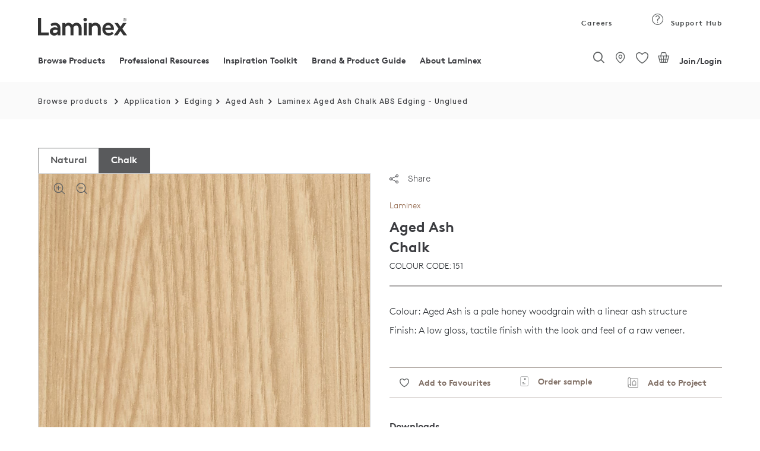

--- FILE ---
content_type: text/html;charset=UTF-8
request_url: https://www.laminex.com.au/products/aged-ash/Chalk/p/AU1003471
body_size: 66415
content:
<!DOCTYPE html>
<html lang="en">
<head>
<meta http-equiv="Content-Type" content="text/html; charset=utf-8"/>
	<meta http-equiv="X-UA-Compatible" content="IE=edge">
	<meta charset="utf-8">
	<meta name="viewport" content="width=device-width, initial-scale=1, user-scalable=no">

	<meta name="keywords" content="Aged Ash - Chalk - Edging - ABS Edging | Laminex AU">
<meta name="description" content="Aged Ash is a pale honey woodgrain with a lin ear ash structure. Chalk finish is a low-gloss tactile finish with the look and feel of a raw veneer, suitable for benchtops and cabinetry. ABS Edging uses include Edging">
<meta name="robots" content="index,follow">
<script src="https://cdnjs.cloudflare.com/ajax/libs/html2canvas/0.5.0-beta4/html2canvas.js" defer></script> 
	<script src="https://cdnjs.cloudflare.com/ajax/libs/jspdf/1.3.4/jspdf.min.js" defer></script>
	
<script src="https://cdnjs.cloudflare.com/ajax/libs/native-promise-only/0.8.1/npo.src.js" defer></script>
<script src="https://cdnjs.cloudflare.com/ajax/libs/native-promise-only/0.8.1/npo.js" defer></script> 

	<script type="text/javascript">
		var dataLayer = [];
	</script>
	<!-- Google Tag Manager -->
	<!-- End Google Tag Manager -->

	<!-- Salesforce contect us form -->
    <!-- Google Tag Manager -->
			<script type="text/javascript">
				
	            (function(w,d,s,l,i)
								{
								w[l]=w[l]||[];
								w[l].push({'gtm.start':
							new Date().getTime(),event:'gtm.js'});
								var f=d.getElementsByTagName(s)[0],
							j=d.createElement(s),dl=l!='dataLayer'?'&l='+l:'';
								j.async=true;j.src='https://www.googletagmanager.com/gtm.js?id='+i+dl;
								f.parentNode.insertBefore(j,f);
							})(window,document,'script','dataLayer','GTM-MHCMCF9');
	            
		  </script>
			
			<!-- End Google Tag Manager -->
			<script async defer src="https://www.googletagmanager.com/gtag/js?id=G-GLYPLMPJWP"></script>
		
		<script async>
		  window.dataLayer = window.dataLayer || [];
		  function gtag(){window.dataLayer.push(arguments);}
		  /* gtag('js', new Date()); */
		
		  
		</script>
	<title>
		Aged Ash - Chalk - Edging - ABS Edging | Laminex AU</title>
		<input type="hidden" id="isAsmAgent" value="" />

	<link rel="shortcut icon" type="image/x-icon" media="all" href="/_ui/responsive/theme-laminex/images/favicon.ico" />
		<link rel="preload" href="//fonts.googleapis.com/css?family=Open+Sans:400,300,300italic,400italic,600,600italic,700,700italic,800,800italic&display=swap" as="style" onload="this.onload=null;this.rel='stylesheet'">
<noscript><link rel="stylesheet" href="//fonts.googleapis.com/css?family=Open+Sans:400,300,300italic,400italic,600,600italic,700,700italic,800,800italic&display=swap"></noscript>    
<link rel="stylesheet" type="text/css" media="all" href="/wro/202510151042/all_responsive.css" async/>
			<link rel="stylesheet" type="text/css" media="all" href="/wro/202510151042/laminex_responsive.css" defer/>
			<link rel="stylesheet" type="text/css" media="all" href="/wro/202510151042/captcha_responsive.css" defer/>
			<link rel="stylesheet" type="text/css" media="all" href="/wro/202510151042/addons_responsive.css" defer/>
		<script type="text/javascript"
	src="/_ui/shared/js/analyticsmediator.js" defer></script>
<script type="text/javascript" defer>
		_linkedin_partner_id = '1009788';
		window._linkedin_data_partner_ids = window._linkedin_data_partner_ids
				|| [];
		window._linkedin_data_partner_ids.push(_linkedin_partner_id);
	</script>
	<script type="text/javascript" defer>
		(function() {
			var s = document.getElementsByTagName("script")[0];
			var b = document.createElement("script");
			b.type = "text/javascript";
			b.async = true;
			b.src = "https://snap.licdn.com/li.lms-analytics/insight.min.js";
			s.parentNode.insertBefore(b, s);
		})();
	</script>
	<noscript>
		<img height="1" width="1" style="display: none;" alt=""
			src="https://dc.ads.linkedin.com/collect/?pid=1009788&fmt=gif" />
	</noscript>
<script type="text/javascript" async src="//514016794.collect.igodigital.com/collect.js" defer></script>
	
	<script defer>
		var _etmc = [];
		_etmc.push(["setOrgId", "514016794"]);
		_etmc.push(["trackPageView"]);
	</script>





  










<style type='text/css'>
                .embeddedServiceHelpButton .helpButton .uiButton {
                                background-color: #454849 !important;
                                font-family: "Arial", sans-serif;
                }
                .embeddedServiceHelpButton .helpButton .uiButton:focus {
                                outline: 1px solid #454849 !important;
                }
</style>
<link rel="canonical" href="https://www.laminex.com.au/products/aged-ash/Chalk/p/AU1003471" />
	<script type="text/javascript">
;window.NREUM||(NREUM={});NREUM.init={privacy:{cookies_enabled:true}};
window.NREUM||(NREUM={}),__nr_require=function(t,e,n){function r(n){if(!e[n]){var o=e[n]={exports:{}};t[n][0].call(o.exports,function(e){var o=t[n][1][e];return r(o||e)},o,o.exports)}return e[n].exports}if("function"==typeof __nr_require)return __nr_require;for(var o=0;o<n.length;o++)r(n[o]);return r}({1:[function(t,e,n){function r(t){try{c.console&&console.log(t)}catch(e){}}var o,i=t("ee"),a=t(28),c={};try{o=localStorage.getItem("__nr_flags").split(","),console&&"function"==typeof console.log&&(c.console=!0,o.indexOf("dev")!==-1&&(c.dev=!0),o.indexOf("nr_dev")!==-1&&(c.nrDev=!0))}catch(s){}c.nrDev&&i.on("internal-error",function(t){r(t.stack)}),c.dev&&i.on("fn-err",function(t,e,n){r(n.stack)}),c.dev&&(r("NR AGENT IN DEVELOPMENT MODE"),r("flags: "+a(c,function(t,e){return t}).join(", ")))},{}],2:[function(t,e,n){function r(t,e,n,r,c){try{l?l-=1:o(c||new UncaughtException(t,e,n),!0)}catch(u){try{i("ierr",[u,s.now(),!0])}catch(d){}}return"function"==typeof f&&f.apply(this,a(arguments))}function UncaughtException(t,e,n){this.message=t||"Uncaught error with no additional information",this.sourceURL=e,this.line=n}function o(t,e){var n=e?null:s.now();i("err",[t,n])}var i=t("handle"),a=t(29),c=t("ee"),s=t("loader"),u=t("gos"),f=window.onerror,d=!1,p="nr@seenError",l=0;s.features.err=!0,t(1),window.onerror=r;try{throw new Error}catch(h){"stack"in h&&(t(13),t(12),"addEventListener"in window&&t(6),s.xhrWrappable&&t(14),d=!0)}c.on("fn-start",function(t,e,n){d&&(l+=1)}),c.on("fn-err",function(t,e,n){d&&!n[p]&&(u(n,p,function(){return!0}),this.thrown=!0,o(n))}),c.on("fn-end",function(){d&&!this.thrown&&l>0&&(l-=1)}),c.on("internal-error",function(t){i("ierr",[t,s.now(),!0])})},{}],3:[function(t,e,n){t("loader").features.ins=!0},{}],4:[function(t,e,n){function r(){L++,T=g.hash,this[f]=y.now()}function o(){L--,g.hash!==T&&i(0,!0);var t=y.now();this[h]=~~this[h]+t-this[f],this[d]=t}function i(t,e){E.emit("newURL",[""+g,e])}function a(t,e){t.on(e,function(){this[e]=y.now()})}var c="-start",s="-end",u="-body",f="fn"+c,d="fn"+s,p="cb"+c,l="cb"+s,h="jsTime",m="fetch",v="addEventListener",w=window,g=w.location,y=t("loader");if(w[v]&&y.xhrWrappable){var x=t(10),b=t(11),E=t(8),R=t(6),O=t(13),N=t(7),P=t(14),M=t(9),S=t("ee"),C=S.get("tracer");t(16),y.features.spa=!0;var T,L=0;S.on(f,r),b.on(p,r),M.on(p,r),S.on(d,o),b.on(l,o),M.on(l,o),S.buffer([f,d,"xhr-done","xhr-resolved"]),R.buffer([f]),O.buffer(["setTimeout"+s,"clearTimeout"+c,f]),P.buffer([f,"new-xhr","send-xhr"+c]),N.buffer([m+c,m+"-done",m+u+c,m+u+s]),E.buffer(["newURL"]),x.buffer([f]),b.buffer(["propagate",p,l,"executor-err","resolve"+c]),C.buffer([f,"no-"+f]),M.buffer(["new-jsonp","cb-start","jsonp-error","jsonp-end"]),a(P,"send-xhr"+c),a(S,"xhr-resolved"),a(S,"xhr-done"),a(N,m+c),a(N,m+"-done"),a(M,"new-jsonp"),a(M,"jsonp-end"),a(M,"cb-start"),E.on("pushState-end",i),E.on("replaceState-end",i),w[v]("hashchange",i,!0),w[v]("load",i,!0),w[v]("popstate",function(){i(0,L>1)},!0)}},{}],5:[function(t,e,n){function r(t){}if(window.performance&&window.performance.timing&&window.performance.getEntriesByType){var o=t("ee"),i=t("handle"),a=t(13),c=t(12),s="learResourceTimings",u="addEventListener",f="resourcetimingbufferfull",d="bstResource",p="resource",l="-start",h="-end",m="fn"+l,v="fn"+h,w="bstTimer",g="pushState",y=t("loader");y.features.stn=!0,t(8),"addEventListener"in window&&t(6);var x=NREUM.o.EV;o.on(m,function(t,e){var n=t[0];n instanceof x&&(this.bstStart=y.now())}),o.on(v,function(t,e){var n=t[0];n instanceof x&&i("bst",[n,e,this.bstStart,y.now()])}),a.on(m,function(t,e,n){this.bstStart=y.now(),this.bstType=n}),a.on(v,function(t,e){i(w,[e,this.bstStart,y.now(),this.bstType])}),c.on(m,function(){this.bstStart=y.now()}),c.on(v,function(t,e){i(w,[e,this.bstStart,y.now(),"requestAnimationFrame"])}),o.on(g+l,function(t){this.time=y.now(),this.startPath=location.pathname+location.hash}),o.on(g+h,function(t){i("bstHist",[location.pathname+location.hash,this.startPath,this.time])}),u in window.performance&&(window.performance["c"+s]?window.performance[u](f,function(t){i(d,[window.performance.getEntriesByType(p)]),window.performance["c"+s]()},!1):window.performance[u]("webkit"+f,function(t){i(d,[window.performance.getEntriesByType(p)]),window.performance["webkitC"+s]()},!1)),document[u]("scroll",r,{passive:!0}),document[u]("keypress",r,!1),document[u]("click",r,!1)}},{}],6:[function(t,e,n){function r(t){for(var e=t;e&&!e.hasOwnProperty(f);)e=Object.getPrototypeOf(e);e&&o(e)}function o(t){c.inPlace(t,[f,d],"-",i)}function i(t,e){return t[1]}var a=t("ee").get("events"),c=t("wrap-function")(a,!0),s=t("gos"),u=XMLHttpRequest,f="addEventListener",d="removeEventListener";e.exports=a,"getPrototypeOf"in Object?(r(document),r(window),r(u.prototype)):u.prototype.hasOwnProperty(f)&&(o(window),o(u.prototype)),a.on(f+"-start",function(t,e){var n=t[1],r=s(n,"nr@wrapped",function(){function t(){if("function"==typeof n.handleEvent)return n.handleEvent.apply(n,arguments)}var e={object:t,"function":n}[typeof n];return e?c(e,"fn-",null,e.name||"anonymous"):n});this.wrapped=t[1]=r}),a.on(d+"-start",function(t){t[1]=this.wrapped||t[1]})},{}],7:[function(t,e,n){function r(t,e,n){var r=t[e];"function"==typeof r&&(t[e]=function(){var t=i(arguments),e={};o.emit(n+"before-start",[t],e);var a;e[m]&&e[m].dt&&(a=e[m].dt);var c=r.apply(this,t);return o.emit(n+"start",[t,a],c),c.then(function(t){return o.emit(n+"end",[null,t],c),t},function(t){throw o.emit(n+"end",[t],c),t})})}var o=t("ee").get("fetch"),i=t(29),a=t(28);e.exports=o;var c=window,s="fetch-",u=s+"body-",f=["arrayBuffer","blob","json","text","formData"],d=c.Request,p=c.Response,l=c.fetch,h="prototype",m="nr@context";d&&p&&l&&(a(f,function(t,e){r(d[h],e,u),r(p[h],e,u)}),r(c,"fetch",s),o.on(s+"end",function(t,e){var n=this;if(e){var r=e.headers.get("content-length");null!==r&&(n.rxSize=r),o.emit(s+"done",[null,e],n)}else o.emit(s+"done",[t],n)}))},{}],8:[function(t,e,n){var r=t("ee").get("history"),o=t("wrap-function")(r);e.exports=r;var i=window.history&&window.history.constructor&&window.history.constructor.prototype,a=window.history;i&&i.pushState&&i.replaceState&&(a=i),o.inPlace(a,["pushState","replaceState"],"-")},{}],9:[function(t,e,n){function r(t){function e(){s.emit("jsonp-end",[],p),t.removeEventListener("load",e,!1),t.removeEventListener("error",n,!1)}function n(){s.emit("jsonp-error",[],p),s.emit("jsonp-end",[],p),t.removeEventListener("load",e,!1),t.removeEventListener("error",n,!1)}var r=t&&"string"==typeof t.nodeName&&"script"===t.nodeName.toLowerCase();if(r){var o="function"==typeof t.addEventListener;if(o){var a=i(t.src);if(a){var f=c(a),d="function"==typeof f.parent[f.key];if(d){var p={};u.inPlace(f.parent,[f.key],"cb-",p),t.addEventListener("load",e,!1),t.addEventListener("error",n,!1),s.emit("new-jsonp",[t.src],p)}}}}}function o(){return"addEventListener"in window}function i(t){var e=t.match(f);return e?e[1]:null}function a(t,e){var n=t.match(p),r=n[1],o=n[3];return o?a(o,e[r]):e[r]}function c(t){var e=t.match(d);return e&&e.length>=3?{key:e[2],parent:a(e[1],window)}:{key:t,parent:window}}var s=t("ee").get("jsonp"),u=t("wrap-function")(s);if(e.exports=s,o()){var f=/[?&](?:callback|cb)=([^&#]+)/,d=/(.*)\.([^.]+)/,p=/^(\w+)(\.|$)(.*)$/,l=["appendChild","insertBefore","replaceChild"];Node&&Node.prototype&&Node.prototype.appendChild?u.inPlace(Node.prototype,l,"dom-"):(u.inPlace(HTMLElement.prototype,l,"dom-"),u.inPlace(HTMLHeadElement.prototype,l,"dom-"),u.inPlace(HTMLBodyElement.prototype,l,"dom-")),s.on("dom-start",function(t){r(t[0])})}},{}],10:[function(t,e,n){var r=t("ee").get("mutation"),o=t("wrap-function")(r),i=NREUM.o.MO;e.exports=r,i&&(window.MutationObserver=function(t){return this instanceof i?new i(o(t,"fn-")):i.apply(this,arguments)},MutationObserver.prototype=i.prototype)},{}],11:[function(t,e,n){function r(t){var e=i.context(),n=c(t,"executor-",e,null,!1),r=new u(n);return i.context(r).getCtx=function(){return e},r}var o=t("wrap-function"),i=t("ee").get("promise"),a=t("ee").getOrSetContext,c=o(i),s=t(28),u=NREUM.o.PR;e.exports=i,u&&(window.Promise=r,["all","race"].forEach(function(t){var e=u[t];u[t]=function(n){function r(t){return function(){i.emit("propagate",[null,!o],a,!1,!1),o=o||!t}}var o=!1;s(n,function(e,n){Promise.resolve(n).then(r("all"===t),r(!1))});var a=e.apply(u,arguments),c=u.resolve(a);return c}}),["resolve","reject"].forEach(function(t){var e=u[t];u[t]=function(t){var n=e.apply(u,arguments);return t!==n&&i.emit("propagate",[t,!0],n,!1,!1),n}}),u.prototype["catch"]=function(t){return this.then(null,t)},u.prototype=Object.create(u.prototype,{constructor:{value:r}}),s(Object.getOwnPropertyNames(u),function(t,e){try{r[e]=u[e]}catch(n){}}),o.wrapInPlace(u.prototype,"then",function(t){return function(){var e=this,n=o.argsToArray.apply(this,arguments),r=a(e);r.promise=e,n[0]=c(n[0],"cb-",r,null,!1),n[1]=c(n[1],"cb-",r,null,!1);var s=t.apply(this,n);return r.nextPromise=s,i.emit("propagate",[e,!0],s,!1,!1),s}}),i.on("executor-start",function(t){t[0]=c(t[0],"resolve-",this,null,!1),t[1]=c(t[1],"resolve-",this,null,!1)}),i.on("executor-err",function(t,e,n){t[1](n)}),i.on("cb-end",function(t,e,n){i.emit("propagate",[n,!0],this.nextPromise,!1,!1)}),i.on("propagate",function(t,e,n){this.getCtx&&!e||(this.getCtx=function(){if(t instanceof Promise)var e=i.context(t);return e&&e.getCtx?e.getCtx():this})}),r.toString=function(){return""+u})},{}],12:[function(t,e,n){var r=t("ee").get("raf"),o=t("wrap-function")(r),i="equestAnimationFrame";e.exports=r,o.inPlace(window,["r"+i,"mozR"+i,"webkitR"+i,"msR"+i],"raf-"),r.on("raf-start",function(t){t[0]=o(t[0],"fn-")})},{}],13:[function(t,e,n){function r(t,e,n){t[0]=a(t[0],"fn-",null,n)}function o(t,e,n){this.method=n,this.timerDuration=isNaN(t[1])?0:+t[1],t[0]=a(t[0],"fn-",this,n)}var i=t("ee").get("timer"),a=t("wrap-function")(i),c="setTimeout",s="setInterval",u="clearTimeout",f="-start",d="-";e.exports=i,a.inPlace(window,[c,"setImmediate"],c+d),a.inPlace(window,[s],s+d),a.inPlace(window,[u,"clearImmediate"],u+d),i.on(s+f,r),i.on(c+f,o)},{}],14:[function(t,e,n){function r(t,e){d.inPlace(e,["onreadystatechange"],"fn-",c)}function o(){var t=this,e=f.context(t);t.readyState>3&&!e.resolved&&(e.resolved=!0,f.emit("xhr-resolved",[],t)),d.inPlace(t,g,"fn-",c)}function i(t){y.push(t),h&&(b?b.then(a):v?v(a):(E=-E,R.data=E))}function a(){for(var t=0;t<y.length;t++)r([],y[t]);y.length&&(y=[])}function c(t,e){return e}function s(t,e){for(var n in t)e[n]=t[n];return e}t(6);var u=t("ee"),f=u.get("xhr"),d=t("wrap-function")(f),p=NREUM.o,l=p.XHR,h=p.MO,m=p.PR,v=p.SI,w="readystatechange",g=["onload","onerror","onabort","onloadstart","onloadend","onprogress","ontimeout"],y=[];e.exports=f;var x=window.XMLHttpRequest=function(t){var e=new l(t);try{f.emit("new-xhr",[e],e),e.addEventListener(w,o,!1)}catch(n){try{f.emit("internal-error",[n])}catch(r){}}return e};if(s(l,x),x.prototype=l.prototype,d.inPlace(x.prototype,["open","send"],"-xhr-",c),f.on("send-xhr-start",function(t,e){r(t,e),i(e)}),f.on("open-xhr-start",r),h){var b=m&&m.resolve();if(!v&&!m){var E=1,R=document.createTextNode(E);new h(a).observe(R,{characterData:!0})}}else u.on("fn-end",function(t){t[0]&&t[0].type===w||a()})},{}],15:[function(t,e,n){function r(t){if(!c(t))return null;var e=window.NREUM;if(!e.loader_config)return null;var n=(e.loader_config.accountID||"").toString()||null,r=(e.loader_config.agentID||"").toString()||null,u=(e.loader_config.trustKey||"").toString()||null;if(!n||!r)return null;var h=l.generateSpanId(),m=l.generateTraceId(),v=Date.now(),w={spanId:h,traceId:m,timestamp:v};return(t.sameOrigin||s(t)&&p())&&(w.traceContextParentHeader=o(h,m),w.traceContextStateHeader=i(h,v,n,r,u)),(t.sameOrigin&&!f()||!t.sameOrigin&&s(t)&&d())&&(w.newrelicHeader=a(h,m,v,n,r,u)),w}function o(t,e){return"00-"+e+"-"+t+"-01"}function i(t,e,n,r,o){var i=0,a="",c=1,s="",u="";return o+"@nr="+i+"-"+c+"-"+n+"-"+r+"-"+t+"-"+a+"-"+s+"-"+u+"-"+e}function a(t,e,n,r,o,i){var a="btoa"in window&&"function"==typeof window.btoa;if(!a)return null;var c={v:[0,1],d:{ty:"Browser",ac:r,ap:o,id:t,tr:e,ti:n}};return i&&r!==i&&(c.d.tk=i),btoa(JSON.stringify(c))}function c(t){return u()&&s(t)}function s(t){var e=!1,n={};if("init"in NREUM&&"distributed_tracing"in NREUM.init&&(n=NREUM.init.distributed_tracing),t.sameOrigin)e=!0;else if(n.allowed_origins instanceof Array)for(var r=0;r<n.allowed_origins.length;r++){var o=h(n.allowed_origins[r]);if(t.hostname===o.hostname&&t.protocol===o.protocol&&t.port===o.port){e=!0;break}}return e}function u(){return"init"in NREUM&&"distributed_tracing"in NREUM.init&&!!NREUM.init.distributed_tracing.enabled}function f(){return"init"in NREUM&&"distributed_tracing"in NREUM.init&&!!NREUM.init.distributed_tracing.exclude_newrelic_header}function d(){return"init"in NREUM&&"distributed_tracing"in NREUM.init&&NREUM.init.distributed_tracing.cors_use_newrelic_header!==!1}function p(){return"init"in NREUM&&"distributed_tracing"in NREUM.init&&!!NREUM.init.distributed_tracing.cors_use_tracecontext_headers}var l=t(25),h=t(17);e.exports={generateTracePayload:r,shouldGenerateTrace:c}},{}],16:[function(t,e,n){function r(t){var e=this.params,n=this.metrics;if(!this.ended){this.ended=!0;for(var r=0;r<p;r++)t.removeEventListener(d[r],this.listener,!1);e.aborted||(n.duration=a.now()-this.startTime,this.loadCaptureCalled||4!==t.readyState?null==e.status&&(e.status=0):i(this,t),n.cbTime=this.cbTime,f.emit("xhr-done",[t],t),c("xhr",[e,n,this.startTime]))}}function o(t,e){var n=s(e),r=t.params;r.host=n.hostname+":"+n.port,r.pathname=n.pathname,t.parsedOrigin=s(e),t.sameOrigin=t.parsedOrigin.sameOrigin}function i(t,e){t.params.status=e.status;var n=v(e,t.lastSize);if(n&&(t.metrics.rxSize=n),t.sameOrigin){var r=e.getResponseHeader("X-NewRelic-App-Data");r&&(t.params.cat=r.split(", ").pop())}t.loadCaptureCalled=!0}var a=t("loader");if(a.xhrWrappable){var c=t("handle"),s=t(17),u=t(15).generateTracePayload,f=t("ee"),d=["load","error","abort","timeout"],p=d.length,l=t("id"),h=t(21),m=t(20),v=t(18),w=window.XMLHttpRequest;a.features.xhr=!0,t(14),t(7),f.on("new-xhr",function(t){var e=this;e.totalCbs=0,e.called=0,e.cbTime=0,e.end=r,e.ended=!1,e.xhrGuids={},e.lastSize=null,e.loadCaptureCalled=!1,t.addEventListener("load",function(n){i(e,t)},!1),h&&(h>34||h<10)||window.opera||t.addEventListener("progress",function(t){e.lastSize=t.loaded},!1)}),f.on("open-xhr-start",function(t){this.params={method:t[0]},o(this,t[1]),this.metrics={}}),f.on("open-xhr-end",function(t,e){"loader_config"in NREUM&&"xpid"in NREUM.loader_config&&this.sameOrigin&&e.setRequestHeader("X-NewRelic-ID",NREUM.loader_config.xpid);var n=u(this.parsedOrigin);if(n){var r=!1;n.newrelicHeader&&(e.setRequestHeader("newrelic",n.newrelicHeader),r=!0),n.traceContextParentHeader&&(e.setRequestHeader("traceparent",n.traceContextParentHeader),n.traceContextStateHeader&&e.setRequestHeader("tracestate",n.traceContextStateHeader),r=!0),r&&(this.dt=n)}}),f.on("send-xhr-start",function(t,e){var n=this.metrics,r=t[0],o=this;if(n&&r){var i=m(r);i&&(n.txSize=i)}this.startTime=a.now(),this.listener=function(t){try{"abort"!==t.type||o.loadCaptureCalled||(o.params.aborted=!0),("load"!==t.type||o.called===o.totalCbs&&(o.onloadCalled||"function"!=typeof e.onload))&&o.end(e)}catch(n){try{f.emit("internal-error",[n])}catch(r){}}};for(var c=0;c<p;c++)e.addEventListener(d[c],this.listener,!1)}),f.on("xhr-cb-time",function(t,e,n){this.cbTime+=t,e?this.onloadCalled=!0:this.called+=1,this.called!==this.totalCbs||!this.onloadCalled&&"function"==typeof n.onload||this.end(n)}),f.on("xhr-load-added",function(t,e){var n=""+l(t)+!!e;this.xhrGuids&&!this.xhrGuids[n]&&(this.xhrGuids[n]=!0,this.totalCbs+=1)}),f.on("xhr-load-removed",function(t,e){var n=""+l(t)+!!e;this.xhrGuids&&this.xhrGuids[n]&&(delete this.xhrGuids[n],this.totalCbs-=1)}),f.on("addEventListener-end",function(t,e){e instanceof w&&"load"===t[0]&&f.emit("xhr-load-added",[t[1],t[2]],e)}),f.on("removeEventListener-end",function(t,e){e instanceof w&&"load"===t[0]&&f.emit("xhr-load-removed",[t[1],t[2]],e)}),f.on("fn-start",function(t,e,n){e instanceof w&&("onload"===n&&(this.onload=!0),("load"===(t[0]&&t[0].type)||this.onload)&&(this.xhrCbStart=a.now()))}),f.on("fn-end",function(t,e){this.xhrCbStart&&f.emit("xhr-cb-time",[a.now()-this.xhrCbStart,this.onload,e],e)}),f.on("fetch-before-start",function(t){function e(t,e){var n=!1;return e.newrelicHeader&&(t.set("newrelic",e.newrelicHeader),n=!0),e.traceContextParentHeader&&(t.set("traceparent",e.traceContextParentHeader),e.traceContextStateHeader&&t.set("tracestate",e.traceContextStateHeader),n=!0),n}var n,r=t[1]||{};"string"==typeof t[0]?n=t[0]:t[0]&&t[0].url?n=t[0].url:window.URL&&t[0]&&t[0]instanceof URL&&(n=t[0].href),n&&(this.parsedOrigin=s(n),this.sameOrigin=this.parsedOrigin.sameOrigin);var o=u(this.parsedOrigin);if(o&&(o.newrelicHeader||o.traceContextParentHeader))if("string"==typeof t[0]||window.URL&&t[0]&&t[0]instanceof URL){var i={};for(var a in r)i[a]=r[a];i.headers=new Headers(r.headers||{}),e(i.headers,o)&&(this.dt=o),t.length>1?t[1]=i:t.push(i)}else t[0]&&t[0].headers&&e(t[0].headers,o)&&(this.dt=o)})}},{}],17:[function(t,e,n){var r={};e.exports=function(t){if(t in r)return r[t];var e=document.createElement("a"),n=window.location,o={};e.href=t,o.port=e.port;var i=e.href.split("://");!o.port&&i[1]&&(o.port=i[1].split("/")[0].split("@").pop().split(":")[1]),o.port&&"0"!==o.port||(o.port="https"===i[0]?"443":"80"),o.hostname=e.hostname||n.hostname,o.pathname=e.pathname,o.protocol=i[0],"/"!==o.pathname.charAt(0)&&(o.pathname="/"+o.pathname);var a=!e.protocol||":"===e.protocol||e.protocol===n.protocol,c=e.hostname===document.domain&&e.port===n.port;return o.sameOrigin=a&&(!e.hostname||c),"/"===o.pathname&&(r[t]=o),o}},{}],18:[function(t,e,n){function r(t,e){var n=t.responseType;return"json"===n&&null!==e?e:"arraybuffer"===n||"blob"===n||"json"===n?o(t.response):"text"===n||""===n||void 0===n?o(t.responseText):void 0}var o=t(20);e.exports=r},{}],19:[function(t,e,n){function r(){}function o(t,e,n){return function(){return i(t,[u.now()].concat(c(arguments)),e?null:this,n),e?void 0:this}}var i=t("handle"),a=t(28),c=t(29),s=t("ee").get("tracer"),u=t("loader"),f=NREUM;"undefined"==typeof window.newrelic&&(newrelic=f);var d=["setPageViewName","setCustomAttribute","setErrorHandler","finished","addToTrace","inlineHit","addRelease"],p="api-",l=p+"ixn-";a(d,function(t,e){f[e]=o(p+e,!0,"api")}),f.addPageAction=o(p+"addPageAction",!0),f.setCurrentRouteName=o(p+"routeName",!0),e.exports=newrelic,f.interaction=function(){return(new r).get()};var h=r.prototype={createTracer:function(t,e){var n={},r=this,o="function"==typeof e;return i(l+"tracer",[u.now(),t,n],r),function(){if(s.emit((o?"":"no-")+"fn-start",[u.now(),r,o],n),o)try{return e.apply(this,arguments)}catch(t){throw s.emit("fn-err",[arguments,this,t],n),t}finally{s.emit("fn-end",[u.now()],n)}}}};a("actionText,setName,setAttribute,save,ignore,onEnd,getContext,end,get".split(","),function(t,e){h[e]=o(l+e)}),newrelic.noticeError=function(t,e){"string"==typeof t&&(t=new Error(t)),i("err",[t,u.now(),!1,e])}},{}],20:[function(t,e,n){e.exports=function(t){if("string"==typeof t&&t.length)return t.length;if("object"==typeof t){if("undefined"!=typeof ArrayBuffer&&t instanceof ArrayBuffer&&t.byteLength)return t.byteLength;if("undefined"!=typeof Blob&&t instanceof Blob&&t.size)return t.size;if(!("undefined"!=typeof FormData&&t instanceof FormData))try{return JSON.stringify(t).length}catch(e){return}}}},{}],21:[function(t,e,n){var r=0,o=navigator.userAgent.match(/Firefox[\/\s](\d+\.\d+)/);o&&(r=+o[1]),e.exports=r},{}],22:[function(t,e,n){function r(){return c.exists&&performance.now?Math.round(performance.now()):(i=Math.max((new Date).getTime(),i))-a}function o(){return i}var i=(new Date).getTime(),a=i,c=t(30);e.exports=r,e.exports.offset=a,e.exports.getLastTimestamp=o},{}],23:[function(t,e,n){function r(t){return!(!t||!t.protocol||"file:"===t.protocol)}e.exports=r},{}],24:[function(t,e,n){function r(t,e){var n=t.getEntries();n.forEach(function(t){"first-paint"===t.name?d("timing",["fp",Math.floor(t.startTime)]):"first-contentful-paint"===t.name&&d("timing",["fcp",Math.floor(t.startTime)])})}function o(t,e){var n=t.getEntries();n.length>0&&d("lcp",[n[n.length-1]])}function i(t){t.getEntries().forEach(function(t){t.hadRecentInput||d("cls",[t])})}function a(t){if(t instanceof h&&!v){var e=Math.round(t.timeStamp),n={type:t.type};e<=p.now()?n.fid=p.now()-e:e>p.offset&&e<=Date.now()?(e-=p.offset,n.fid=p.now()-e):e=p.now(),v=!0,d("timing",["fi",e,n])}}function c(t){d("pageHide",[p.now(),t])}if(!("init"in NREUM&&"page_view_timing"in NREUM.init&&"enabled"in NREUM.init.page_view_timing&&NREUM.init.page_view_timing.enabled===!1)){var s,u,f,d=t("handle"),p=t("loader"),l=t(27),h=NREUM.o.EV;if("PerformanceObserver"in window&&"function"==typeof window.PerformanceObserver){s=new PerformanceObserver(r);try{s.observe({entryTypes:["paint"]})}catch(m){}u=new PerformanceObserver(o);try{u.observe({entryTypes:["largest-contentful-paint"]})}catch(m){}f=new PerformanceObserver(i);try{f.observe({type:"layout-shift",buffered:!0})}catch(m){}}if("addEventListener"in document){var v=!1,w=["click","keydown","mousedown","pointerdown","touchstart"];w.forEach(function(t){document.addEventListener(t,a,!1)})}l(c)}},{}],25:[function(t,e,n){function r(){function t(){return e?15&e[n++]:16*Math.random()|0}var e=null,n=0,r=window.crypto||window.msCrypto;r&&r.getRandomValues&&(e=r.getRandomValues(new Uint8Array(31)));for(var o,i="xxxxxxxx-xxxx-4xxx-yxxx-xxxxxxxxxxxx",a="",c=0;c<i.length;c++)o=i[c],"x"===o?a+=t().toString(16):"y"===o?(o=3&t()|8,a+=o.toString(16)):a+=o;return a}function o(){return a(16)}function i(){return a(32)}function a(t){function e(){return n?15&n[r++]:16*Math.random()|0}var n=null,r=0,o=window.crypto||window.msCrypto;o&&o.getRandomValues&&Uint8Array&&(n=o.getRandomValues(new Uint8Array(31)));for(var i=[],a=0;a<t;a++)i.push(e().toString(16));return i.join("")}e.exports={generateUuid:r,generateSpanId:o,generateTraceId:i}},{}],26:[function(t,e,n){function r(t,e){if(!o)return!1;if(t!==o)return!1;if(!e)return!0;if(!i)return!1;for(var n=i.split("."),r=e.split("."),a=0;a<r.length;a++)if(r[a]!==n[a])return!1;return!0}var o=null,i=null,a=/Version\/(\S+)\s+Safari/;if(navigator.userAgent){var c=navigator.userAgent,s=c.match(a);s&&c.indexOf("Chrome")===-1&&c.indexOf("Chromium")===-1&&(o="Safari",i=s[1])}e.exports={agent:o,version:i,match:r}},{}],27:[function(t,e,n){function r(t){function e(){t(a&&document[a]?document[a]:document[o]?"hidden":"visible")}"addEventListener"in document&&i&&document.addEventListener(i,e,!1)}e.exports=r;var o,i,a;"undefined"!=typeof document.hidden?(o="hidden",i="visibilitychange",a="visibilityState"):"undefined"!=typeof document.msHidden?(o="msHidden",i="msvisibilitychange"):"undefined"!=typeof document.webkitHidden&&(o="webkitHidden",i="webkitvisibilitychange",a="webkitVisibilityState")},{}],28:[function(t,e,n){function r(t,e){var n=[],r="",i=0;for(r in t)o.call(t,r)&&(n[i]=e(r,t[r]),i+=1);return n}var o=Object.prototype.hasOwnProperty;e.exports=r},{}],29:[function(t,e,n){function r(t,e,n){e||(e=0),"undefined"==typeof n&&(n=t?t.length:0);for(var r=-1,o=n-e||0,i=Array(o<0?0:o);++r<o;)i[r]=t[e+r];return i}e.exports=r},{}],30:[function(t,e,n){e.exports={exists:"undefined"!=typeof window.performance&&window.performance.timing&&"undefined"!=typeof window.performance.timing.navigationStart}},{}],ee:[function(t,e,n){function r(){}function o(t){function e(t){return t&&t instanceof r?t:t?u(t,s,a):a()}function n(n,r,o,i,a){if(a!==!1&&(a=!0),!l.aborted||i){t&&a&&t(n,r,o);for(var c=e(o),s=m(n),u=s.length,f=0;f<u;f++)s[f].apply(c,r);var p=d[y[n]];return p&&p.push([x,n,r,c]),c}}function i(t,e){g[t]=m(t).concat(e)}function h(t,e){var n=g[t];if(n)for(var r=0;r<n.length;r++)n[r]===e&&n.splice(r,1)}function m(t){return g[t]||[]}function v(t){return p[t]=p[t]||o(n)}function w(t,e){f(t,function(t,n){e=e||"feature",y[n]=e,e in d||(d[e]=[])})}var g={},y={},x={on:i,addEventListener:i,removeEventListener:h,emit:n,get:v,listeners:m,context:e,buffer:w,abort:c,aborted:!1};return x}function i(t){return u(t,s,a)}function a(){return new r}function c(){(d.api||d.feature)&&(l.aborted=!0,d=l.backlog={})}var s="nr@context",u=t("gos"),f=t(28),d={},p={},l=e.exports=o();e.exports.getOrSetContext=i,l.backlog=d},{}],gos:[function(t,e,n){function r(t,e,n){if(o.call(t,e))return t[e];var r=n();if(Object.defineProperty&&Object.keys)try{return Object.defineProperty(t,e,{value:r,writable:!0,enumerable:!1}),r}catch(i){}return t[e]=r,r}var o=Object.prototype.hasOwnProperty;e.exports=r},{}],handle:[function(t,e,n){function r(t,e,n,r){o.buffer([t],r),o.emit(t,e,n)}var o=t("ee").get("handle");e.exports=r,r.ee=o},{}],id:[function(t,e,n){function r(t){var e=typeof t;return!t||"object"!==e&&"function"!==e?-1:t===window?0:a(t,i,function(){return o++})}var o=1,i="nr@id",a=t("gos");e.exports=r},{}],loader:[function(t,e,n){function r(){if(!E++){var t=b.info=NREUM.info,e=l.getElementsByTagName("script")[0];if(setTimeout(u.abort,3e4),!(t&&t.licenseKey&&t.applicationID&&e))return u.abort();s(y,function(e,n){t[e]||(t[e]=n)});var n=a();c("mark",["onload",n+b.offset],null,"api"),c("timing",["load",n]);var r=l.createElement("script");r.src="https://"+t.agent,e.parentNode.insertBefore(r,e)}}function o(){"complete"===l.readyState&&i()}function i(){c("mark",["domContent",a()+b.offset],null,"api")}var a=t(22),c=t("handle"),s=t(28),u=t("ee"),f=t(26),d=t(23),p=window,l=p.document,h="addEventListener",m="attachEvent",v=p.XMLHttpRequest,w=v&&v.prototype;if(d(p.location)){NREUM.o={ST:setTimeout,SI:p.setImmediate,CT:clearTimeout,XHR:v,REQ:p.Request,EV:p.Event,PR:p.Promise,MO:p.MutationObserver};var g=""+location,y={beacon:"bam.nr-data.net",errorBeacon:"bam.nr-data.net",agent:"js-agent.newrelic.com/nr-spa-1208.min.js"},x=v&&w&&w[h]&&!/CriOS/.test(navigator.userAgent),b=e.exports={offset:a.getLastTimestamp(),now:a,origin:g,features:{},xhrWrappable:x,userAgent:f};t(19),t(24),l[h]?(l[h]("DOMContentLoaded",i,!1),p[h]("load",r,!1)):(l[m]("onreadystatechange",o),p[m]("onload",r)),c("mark",["firstbyte",a.getLastTimestamp()],null,"api");var E=0}},{}],"wrap-function":[function(t,e,n){function r(t,e){function n(e,n,r,s,u){function nrWrapper(){var i,a,f,p;try{a=this,i=d(arguments),f="function"==typeof r?r(i,a):r||{}}catch(l){o([l,"",[i,a,s],f],t)}c(n+"start",[i,a,s],f,u);try{return p=e.apply(a,i)}catch(h){throw c(n+"err",[i,a,h],f,u),h}finally{c(n+"end",[i,a,p],f,u)}}return a(e)?e:(n||(n=""),nrWrapper[p]=e,i(e,nrWrapper,t),nrWrapper)}function r(t,e,r,o,i){r||(r="");var c,s,u,f="-"===r.charAt(0);for(u=0;u<e.length;u++)s=e[u],c=t[s],a(c)||(t[s]=n(c,f?s+r:r,o,s,i))}function c(n,r,i,a){if(!h||e){var c=h;h=!0;try{t.emit(n,r,i,e,a)}catch(s){o([s,n,r,i],t)}h=c}}return t||(t=f),n.inPlace=r,n.flag=p,n}function o(t,e){e||(e=f);try{e.emit("internal-error",t)}catch(n){}}function i(t,e,n){if(Object.defineProperty&&Object.keys)try{var r=Object.keys(t);return r.forEach(function(n){Object.defineProperty(e,n,{get:function(){return t[n]},set:function(e){return t[n]=e,e}})}),e}catch(i){o([i],n)}for(var a in t)l.call(t,a)&&(e[a]=t[a]);return e}function a(t){return!(t&&t instanceof Function&&t.apply&&!t[p])}function c(t,e){var n=e(t);return n[p]=t,i(t,n,f),n}function s(t,e,n){var r=t[e];t[e]=c(r,n)}function u(){for(var t=arguments.length,e=new Array(t),n=0;n<t;++n)e[n]=arguments[n];return e}var f=t("ee"),d=t(29),p="nr@original",l=Object.prototype.hasOwnProperty,h=!1;e.exports=r,e.exports.wrapFunction=c,e.exports.wrapInPlace=s,e.exports.argsToArray=u},{}]},{},["loader",2,16,5,3,4]);
;NREUM.loader_config={accountID:"2973712",trustKey:"2942227",agentID:"988545399",licenseKey:"NRJS-0d93cf0b91241e5736f",applicationID:"988545399"}
;NREUM.info={beacon:"bam.nr-data.net",errorBeacon:"bam.nr-data.net",licenseKey:"NRJS-0d93cf0b91241e5736f",applicationID:"988545399",sa:1}
</script>
<script type="text/javascript" src="//cdn.evgnet.com/beacon/fletcherbuilding/laminex_prod/scripts/evergage.min.js"></script>
</head>

<body class="page-productDetails pageType-ProductPage template-pages-product-productLayout2Page  smartedit-page-uid-productDetails smartedit-page-uuid-eyJpdGVtSWQiOiJwcm9kdWN0RGV0YWlscyIsImNhdGFsb2dJZCI6ImxhbWluZXhBVUNvbnRlbnRDYXRhbG9nIiwiY2F0YWxvZ1ZlcnNpb24iOiJPbmxpbmUifQ== smartedit-catalog-version-uuid-laminexAUContentCatalog/Online  language-en" data-currency-iso-code="AUD">
	
	<!-- Google Tag Manager (noscript) -->
		<noscript>
			<iframe src="https://www.googletagmanager.com/ns.html?id=GTM-MHCMCF9"
				height="0" width="0" style="display:none;visibility:hidden"></iframe>
			</noscript>
		<!-- End Google Tag Manager (noscript) -->
	
	<!-- Call Collection Modal Here -->
	
	
		
			
				
					
						
							
								


									<input type="hidden" value="" class="collectionName">





		<!-- Create Job List Modal on JL Landing Page -->
		


		<!-- Delete Modal on JL Landing Page -->
		<div class="modal fade modal-multiple-delete multiple-delete-method-modal" id="jobListDeletePopupModal"
			tabindex="-1" role="dialog" style="z-index: 100000;" aria-hidden="true">
			<div class="modal-dialog modal-dialog-centered" role="document">
				<div class="modal-content">
					<div class="modal-body text-center py-4">
						<div class="multipleDeletePopupModal-body">
							<i class="icon--trash"></i>
							<p>Are you sure you want to delete the selected Job List?</p>
						</div>

						<div class="btn-wrapper text-right">
							<button type="button" class="btn btn-secondary" myfavpopupscls
								popup="#jobListDeletePopupModal" aria-label="Close">Cancel</button>
							<button type="button" class="btn btn-primary JS-collectionRemoveBtn">Delete</button>
						</div>

					</div>
				</div>
			</div>
		</div>
<!-- Access site URL on each page in javascript -->
	<input type="hidden" id="laminexAUSiteURL" value='https://www.laminex.com.au'/>
	<input type="hidden" id="laminexNZSiteURL" value='https://www.laminex.co.nz'/>
	<input type="hidden" id="siteCoreUrl" value='https://www.laminex.com.au'/>
	<input type="hidden" id="currentUser" value='anonymous'/>
	<input type="hidden" id="isIOSDeviceType" value='true'/>
	<input type="hidden" id="deviceType" value=desktop />
	<input type="hidden" class="js-isCookiesAccepted" name="isCookiesAccepted" value=""/>
	<input type="hidden" id="pdpNewVarientCall" value="true"/>
	<input type="hidden" value='' name="currentUserTypeAU"/>
	<main>
			<div class="loader main-loader" style="display: none;">
				<div class="loader-text">
					Bear with us for a bit</div>
			</div>
			<input type="hidden" id="new_user" value="" />
<input type="hidden" class ="user_Type" value="for-your-home" />
<input type="hidden" value="laminexAU" class="currentSite" />
<input type="hidden" value="Aged Ash - Chalk - Edging - ABS Edging | Laminex AU" class="pageTitle" />
<input type="hidden" value="desktop" class="deviceType">
<input type="hidden" class ="InspirationSearchCategory" value="Inspiration" />
<input type="hidden" class ="ResourcesSearchCategory" value="Resources" />
<input type="hidden" class ="DocumentsSearchCategory" value="Document" />
<input type="hidden" class="onlySampleOrderAllowed" value=''/>
<input type="hidden" class="spartacusStorefrontUrl" value='https://my.laminex.com.au/'/>
<input type="hidden" id="new_user" value="" />
<div class="device-check ">
<header class="primary-navmenu-au">
	<div class="container">
		<div class="row">
			<!-- Marketing Banner -->
			<div class="banner-wrapper hide-on-desktop clearfix">
				</div>
			 <div class="banner-wrapper hide-on-mobile clearfix">
	</div> 
			<!-- Site Logo -->
			<div class="header-left col-md-2 col-lg-3 col-3">
				<div class="logo">
					<a href="/"><img title="Laminex logo"
							alt="Laminex logo" src="/medias/logo.svg?context=bWFzdGVyfGltYWdlc3wyODc2fGltYWdlL3N2Zyt4bWx8YUdFeEwyaG1NUzg0T0RnNE16WTVOelF4T0RVMEwyeHZaMjh1YzNabnw1YTIwYzZiMjFkNDc3ZGY5NTc2ZTg5OTRhZmQ0ZjY3MzEyZGFmNjliZWM4ZDFiZjVhOWZmZmI5N2QwMTI4MGI3"></a>
					</div>
			</div>
			<!-- User options -->

			<div
	class="header-right d-flex header-right justify-content-between mobile-user-type-wrapper ">
	<div class="header-top clearfix">
		<ul class="consumers">
			<li>
									</li>
							<li>
									<a class="select-dropdown-item" href="https://support.laminex.com.au/">
											<i class="icon-new--help" title="Support Hub"></i>
												Support Hub</a>
									</li>
							<li>
									<a class="select-dropdown-item" href="https://www.laminex.com.au/careers">
											<i class="" title="Careers"></i>
												Careers</a>
									</li>
							</ul>
		<div class="select-dropdown js-user-options-au">
			<button class="dropdown-toggle" type="button" id="dropdownMenuButton"
				data-toggle="dropdown" aria-haspopup="true" aria-expanded="false">
				</button>
			<ul class="select-dropdown-menu" aria-labelledby="dropdownMenuButton">
				<li><a class="select-dropdown-item" href="https://www.laminex.com.au/quickOrder">
								<i class="icon-new--quick-order" title="Quick Order"></i>
									Quick Order</a></li>
							<li><a class="select-dropdown-item" href="https://support.laminex.com.au/">
								<i class="icon-new--help" title="Support Hub"></i>
									Support Hub</a></li>
							<li><a class="select-dropdown-item" href="https://www.laminex.com.au/careers">
								<i class="" title="Careers"></i>
									Careers</a></li>
							</ul>
		</div>
	</div>

	<div class="d-block d-sm-none mobile-login-wrapper">
	<div class="user-icon logout-li">
			<a href="/login"> <!-- <i class="icon-new--user" title="Login to My Account"></i> -->
				<span>Join/Login</span>
			</a>
		</div>
	</div>
</div><!-- L1 -->
			<div class="prime-nav header-right col">
				<div class="header-bottom">
					<nav class="navbar navbar-expand-md navbar-light">
						<div class="navbar-collapse collapse show" id="navbarNav" style="">
							<ul class="navbar-nav digimeg-group digimeg-main-nav-au">
								<li class="nav-item"><a href="/browse"
	data-subnav="BrowseProductsAULink"
	class="nav-link digimeg-nav-item has-child">Browse Products</a></li>
<li class="nav-item"><a href="/pro-resources"
	data-subnav="ProfessionalResAULink"
	class="nav-link digimeg-nav-item has-child">Professional Resources</a></li>
<li class="nav-item"><a href="/get-inspired"
	data-subnav="InspirationToolkitAULink"
	class="nav-link digimeg-nav-item has-child">Inspiration Toolkit</a></li>
<li class="nav-item"><a href="/brands"
	data-subnav="BrandProductGuideAULink"
	class="nav-link digimeg-nav-item has-child">Brand & Product Guide</a></li>
<li class="nav-item"><a href="/about-us"
	data-subnav="AboutLaminexAULink"
	class="nav-link digimeg-nav-item has-child">About Laminex</a></li>
</ul>
						</div>
					</nav>

					<ul class="header-cart-section">
							<li class="menu-icon"><a href="#" data-toggle="collapse"
								class="collapsed" data-target="#navMobile"
								aria-controls="navMobile" aria-expanded="false"
								aria-label="Toggle navigation"><i class="icon-new--menu"></i></a></li>
							<li class="user-icon logout-li"><a href="/login">
							<i class="icon-new--user" title="Login to My Account"></i>
									<span>Join/Login</span>
							</a></li>
							<li class="cartIcon product-detail-mini-cart sample"><a href="/cart/sample" > 
						<span class="cart-value fixinfo fixInfo-header"></span>
						<!-- 
				 <img src="/_ui/responsive/theme-laminex/images/svg/sample-cart.svg" title="Cart" alt="Cart" /> -->
						<i class="icon-new--sample-basket" title="Sample Basket"
						alt="Sample Basket"></i> 
					</a>
				</li>
<input type="hidden" value="/cart/miniCart/SUBTOTAL"
	class="refreshMiniCartUrl">

<li class="list-inline-item"><a href="/my-favourites"
		 >
		 <span class="fav-value fixinfo fixInfo-header"></span>
		<i class="icon-new--heart "
			style="font-size: 1.2rem !important;" title="View Favourites"
			alt="View Favourites"></i>
	</a></li>
<li class="list-inline-item see-and-buy-nav">
	<a href="https://www.laminex.com.au/locator-tool" data-linkname="Store Locator Icon" target="_blank" > 
		<i class="icon-new--location" title="See & Buy" alt="See & Buy"></i>
	</a>
</li><input type="hidden" id="isAsmAgent" value="" />
	
<input type="hidden" id="isSpecifierLoggedIn" value="false" />
<li class="search" title="Search for products or content" alt="Search for products or content"><a
	href="#" class="product-search-toggle"><i class="icon-new--search"></i></a></li>

</ul>
					</div>
			</div>
			
		</div>
	</div>
	<span class="nav--modal"></span> <span class="nav--modal1"></span> 
	<input type="hidden" id="isUserLoggedIn" value="false" />
	<input type="hidden" id="siteName" value="LaminexAU Site" />
<input type="hidden" id="siteCoreUrl" value="https://www.laminex.com.au" />

<div class="search-products-outer updated-search-products-outer">
	<div class="container">
		<div class="search-for-products col-12">
			<form name="search_form_" method="get" action="/search/"
				id="productSearchForm">
				<i class="icon--search" title="Search for products or content"></i> <input type="search"
					placeholder="Type your search keywords" name="text"
					class="js-product-search-input-field form-control form-control ui-autocomplete-input"
					data-options="{&quot;autocompleteUrl&quot; : &quot;/search/autocomplete/ProductSearchBox&quot;,&quot;minCharactersBeforeRequest&quot; : &quot;3&quot;,&quot;waitTimeBeforeRequest&quot; : &quot;500&quot;,&quot;displayProductImages&quot; : true,&quot;productSearchRequest&quot; : true}"
					autocomplete="off" /> <a href="#" class="search-input-cross"><img
					src="/_ui/responsive/theme-laminex/images/svg/cross-grey.svg" /></a>
			</form>

			<div class="invalid-search" style="display: none;">
            			    <div>Press enter to see available product/s and resources.</div></div>

			<div class="autocomplete-product-search-results" >

			</div>
		</div>
	</div>
</div>
  
    
      
        
          
            
              
                <div class="siteHeader__nav--secondary" id="siteHeader__nav--secondary">
                  <div class="desktop-view">
                    
                      
                        
                          
                            <div class="menu-content collapse" id="BrowseProductsAULink">
                              <div class="container">
                                <div class="row">
                                  <div class="col-md-2">
                                    <nav>
                                      
                                        
                                          
                                          
                                        
                                        
                                      
                                      <!-- this nav is for tabbing: use class tab-titles on ul and add the IDS on a and div tags -->
                                      <ul class="primary listing tab-titles">
                                        
                                          
                                            
                                              
                                                <li class="has-child active">
                                                  <a data-target="#BrowseNewProductsLink" href="/search/?text=*&q=%3Arelevance%3AproductBadge%3Anew">
					New Products</a>
			
                                                </li>
                                              
                                              
                                            
                                          
                                        
                                          
                                            
                                              
                                              
                                                <li class="has-child">
                                                  <a data-target="#ProductsBrowseByColourAULink" href="/browse/colour-texture">
					By Colour Texture</a>
			
                                                </li>
                                              
                                            
                                          
                                        
                                          
                                            
                                              
                                              
                                                <li class="has-child">
                                                  <a data-target="#ApplicationByAppAULink" href="/browse/product-application">
					By Application</a>
			
                                                </li>
                                              
                                            
                                          
                                        
                                          
                                            
                                              
                                              
                                                <li class="has-child">
                                                  <a data-target="#BrowseProductsByBrandAULink" href="/browse/brands">
					By Brand</a>
			
                                                </li>
                                              
                                            
                                          
                                        
                                          
                                            
                                              
                                              
                                                <li class="has-child">
                                                  <a data-target="#BrowseProductsByProductTypeAULink" href="/browse/product-type">
					By Product Type</a>
			
                                                </li>
                                              
                                            
                                          
                                        
                                          
                                            
                                              
                                              
                                                <li class="has-child">
                                                  <a data-target="#BrowseProductsByGalleryAULink" href="/gallery">
					By Gallery</a>
			
                                                </li>
                                              
                                            
                                          
                                        
                                          
                                            
                                              
                                              
                                                <li class="has-child">
                                                  <a data-target="#BrowseProductsByDiscontinuedAULink" href="/search/?text=*&q=%3Arelevance%3AproductBadge%3Adiscontinued">
					Discontinued</a>
			
                                                </li>
                                              
                                            
                                          
                                        
                                          
                                            
                                              
                                              
                                                <li class="has-child">
                                                  <a href="/my-account/clearance-sale"> Clearance Sale</a>
			
                                                </li>
                                              
                                            
                                          
                                        
                                      </ul>
                                    </nav>
                                  </div>

                                  
                                    
                                      
                                        
                                          
                                            
                                          
                                          
                                        
                                        <div id="BrowseNewProductsLink" class="col-md-10 tab-content" style="display: block;">
                                          <div class="row">
                                            
                                              
                                              
                                                
                                              
                                              
                                              
                                              
                                              
                                                
                                                
                                                  
                                                    
                                                  
                                                  
                                                
                                              
                                              <div class="col-md-4">
                                                <div class="row multiple-cols">
                                                  
                                                    
                                                      
                                                      
                                                        <div class="col-12">
                                                          <nav>
                                                            <ul class="listing">
                                                              
                                                                <li>
                                                                  <a href="https://www.laminex.com.au/next-generation-woodgrains"> Next Generation Woodgrains</a>
			
                                                                </li>
                                                              
                                                                <li>
                                                                  <a href="https://www.laminex.com.au/brands/laminex/product-ranges/architectural-panels"> Architectural Panels</a>
			
                                                                </li>
                                                              
                                                                <li>
                                                                  <a data-target="#Browse-new-Profiled-Cabinetry-Sheets-component" href="/brands/laminex/profiled-cabinetry-sheets">
					Profiled Cabinetry Sheets</a>
			
                                                                </li>
                                                              
                                                                <li>
                                                                  <a href="/laminex-readyfit-benchtops"> Laminex ReadyFit Benchtops</a>
			
                                                                </li>
                                                              
                                                            </ul>
                                                          </nav>
                                                        </div>
                                                      

                                                      
                                                    
                                                    
                                                  
                                                </div>
                                              </div>
                                            
                                            
                                              
                                              
                                            
                                          </div>
                                        </div>
                                        
                                        
                                        
                                        
                                      
                                    
                                  
                                    
                                      
                                        
                                          
                                          
                                            
                                          
                                        
                                        <div id="ProductsBrowseByColourAULink" class="col-md-10 tab-content" style="">
                                          <div class="row">
                                            
                                              
                                              
                                                
                                              
                                              
                                              
                                              
                                              
                                                
                                                
                                                  
                                                    
                                                  
                                                  
                                                
                                              
                                              <div class="col-md-4">
                                                <div class="row multiple-cols">
                                                  
                                                    
                                                      
                                                      
                                                        <div class="col-12">
                                                          <nav>
                                                            <ul class="listing">
                                                              
                                                                <li>
                                                                  <a href="/browse/colour-texture/whites-neutrals"> Whites & Neutrals</a>
			
                                                                </li>
                                                              
                                                                <li>
                                                                  <a href="/browse/colour-texture/woodgrains"> Woodgrains</a>
			
                                                                </li>
                                                              
                                                                <li>
                                                                  <a href="/browse/colour-texture/minerals"> Minerals</a>
			
                                                                </li>
                                                              
                                                                <li>
                                                                  <a href="/browse/colour-texture/accents"> Accents</a>
			
                                                                </li>
                                                              
                                                            </ul>
                                                          </nav>
                                                        </div>
                                                      

                                                      
                                                    
                                                    
                                                  
                                                </div>
                                              </div>
                                            
                                            
                                              
                                              
                                            
                                          </div>
                                        </div>
                                        
                                        
                                        
                                        
                                      
                                    
                                  
                                    
                                      
                                        
                                          
                                          
                                            
                                          
                                        
                                        <div id="ApplicationByAppAULink" class="col-md-10 tab-content" style="">
                                          <div class="row">
                                            
                                              
                                              
                                                
                                              
                                              
                                              
                                              
                                                
                                              
                                              
                                                
                                                  
                                                
                                                
                                              
                                              <div class="col-md-12">
                                                <div class="row multiple-cols">
                                                  
                                                    
                                                    
                                                      
                                                        
                                                        
                                                          
                                                        
                                                      
                                                      
                                                      
                                                        <div class="col-6 col-sm-3">
                                                          <nav>
                                                            <ul class="listing">
                                                              
                                                                
                                                                
                                                                
                                                                
                                                                  
                                                                  
                                                                    <li>
                                                                      <a href="/browse/product-application/bathroom"> Bathroom</a>
			
                                                                    </li>
                                                                  
                                                                
                                                              
                                                                
                                                                
                                                                
                                                                
                                                                  
                                                                  
                                                                    <li>
                                                                      <a href="/browse/product-application/benchtops"> Benchtops</a>
			
                                                                    </li>
                                                                  
                                                                
                                                              
                                                                
                                                                
                                                                
                                                                
                                                                  
                                                                  
                                                                    <li>
                                                                      <a href="/browse/product-application/building-products"> Building Products</a>
			
                                                                    </li>
                                                                  
                                                                
                                                              
                                                                
                                                                
                                                                
                                                                
                                                                  
                                                                  
                                                                    <li>
                                                                      <a href="/browse/product-application/cabinetry-doors-drawers"> Cabinetry - Doors & Drawers</a>
			
                                                                    </li>
                                                                  
                                                                
                                                              
                                                                
                                                                
                                                                
                                                                
                                                                  
                                                                  
                                                                    <li>
                                                                      <a href="/browse/product-application/cabinetry-interior-panels"> Cabinetry - Interior & Panels</a>
			
                                                                    </li>
                                                                  
                                                                
                                                              
                                                            </ul>
                                                          </nav>
                                                        </div>
                                                        
                                                      
                                                        <div class="col-6 col-sm-3">
                                                          <nav>
                                                            <ul class="listing">
                                                              
                                                                
                                                                
                                                                
                                                                
                                                                  
                                                                  
                                                                    <li>
                                                                      <a href="/browse/product-application/cabinetry-doors-panels"> Cabinetry - Doors & Panels</a>
			
                                                                    </li>
                                                                  
                                                                
                                                              
                                                                
                                                                
                                                                
                                                                
                                                                  
                                                                  
                                                                    <li>
                                                                      <a href="/browse/product-application/cabinetry-carcass"> Cabinetry - Carcass</a>
			
                                                                    </li>
                                                                  
                                                                
                                                              
                                                                
                                                                
                                                                
                                                                
                                                                  
                                                                  
                                                                    <li>
                                                                      <a href="/browse/product-application/desktops-tabletops"> Desktop & Tabletops</a>
			
                                                                    </li>
                                                                  
                                                                
                                                              
                                                                
                                                                
                                                                
                                                                
                                                                  
                                                                  
                                                                    <li>
                                                                      <a href="/browse/product-application/kitchen"> Kitchen</a>
			
                                                                    </li>
                                                                  
                                                                
                                                              
                                                                
                                                                
                                                                
                                                                
                                                                  
                                                                  
                                                                    <li>
                                                                      <a href="/browse/product-application/outdoor-areas-covered"> Outdoor Areas - Covered</a>
			
                                                                    </li>
                                                                  
                                                                
                                                              
                                                            </ul>
                                                          </nav>
                                                        </div>
                                                        
                                                      
                                                        <div class="col-6 col-sm-3">
                                                          <nav>
                                                            <ul class="listing">
                                                              
                                                                
                                                                
                                                                
                                                                
                                                                  
                                                                  
                                                                    <li>
                                                                      <a href="/browse/product-application/outdoor-areas-uncovered"> Outdoor Areas - Uncovered</a>
			
                                                                    </li>
                                                                  
                                                                
                                                              
                                                                
                                                                
                                                                
                                                                
                                                                  
                                                                  
                                                                    <li>
                                                                      <a href="/browse/product-application/shelving"> Shelving</a>
			
                                                                    </li>
                                                                  
                                                                
                                                              
                                                                
                                                                
                                                                
                                                                
                                                                  
                                                                  
                                                                    <li>
                                                                      <a href="/browse/product-application/splashbacks"> Splashbacks</a>
			
                                                                    </li>
                                                                  
                                                                
                                                              
                                                                
                                                                
                                                                
                                                                
                                                                  
                                                                  
                                                                    <li>
                                                                      <a href="/browse/product-application/toilet-shower-partitioning"> Toilet & Shower Partitioning</a>
			
                                                                    </li>
                                                                  
                                                                
                                                              
                                                                
                                                                
                                                                
                                                                
                                                                  
                                                                  
                                                                    <li>
                                                                      <a href="/browse/product-application/vanities"> Vanities</a>
			
                                                                    </li>
                                                                  
                                                                
                                                              
                                                            </ul>
                                                          </nav>
                                                        </div>
                                                        
                                                      
                                                        <div class="col-6 col-sm-3">
                                                          <nav>
                                                            <ul class="listing">
                                                              
                                                                
                                                                
                                                                
                                                                
                                                                  
                                                                  
                                                                    <li>
                                                                      <a href="/browse/product-application/wall-panels"> Wall Panels</a>
			
                                                                    </li>
                                                                  
                                                                
                                                              
                                                                
                                                                
                                                                
                                                                
                                                                  
                                                                  
                                                                    <li>
                                                                      <a href="/browse/product-application/wall-panel-wet-area"> Wall Panel - Wet Area</a>
			
                                                                    </li>
                                                                  
                                                                
                                                              
                                                                
                                                                
                                                                
                                                                
                                                                  
                                                                  
                                                                    <li>
                                                                      <a href="/browse/product-application/wall-lining"> Wall Lining</a>
			
                                                                    </li>
                                                                  
                                                                
                                                              
                                                                
                                                                
                                                                
                                                                
                                                                  
                                                                  
                                                                    <li>
                                                                      <a href="/browse/product-application/wardrobes"> Wardrobes</a>
			
                                                                    </li>
                                                                  
                                                                
                                                              
                                                                
                                                                
                                                                
                                                                
                                                                  
                                                                    
                                                                      
                                                                      
                                                                        <li>
                                                                          <a class="view-all" href="/browse/product-application"> +View All</a>
			
                                                                        </li>
                                                                      
                                                                    
                                                                  
                                                                  
                                                                
                                                              
                                                            </ul>
                                                          </nav>
                                                        </div>
                                                        
                                                      
                                                    
                                                  
                                                </div>
                                              </div>
                                            
                                            
                                          </div>
                                        </div>
                                        
                                        
                                        
                                        
                                      
                                    
                                  
                                    
                                      
                                        
                                          
                                          
                                            
                                          
                                        
                                        <div id="BrowseProductsByBrandAULink" class="col-md-10 tab-content" style="">
                                          <div class="row">
                                            
                                              
                                              
                                                
                                              
                                              
                                              
                                              
                                              
                                                
                                                
                                                  
                                                  
                                                    
                                                  
                                                
                                              
                                              <div class="col-md-6">
                                                <div class="row multiple-cols">
                                                  
                                                    
                                                      
                                                        <div class="col-6">
                                                          <nav>
                                                            <ul class="listing">
                                                              
                                                                <li>
                                                                  <a href="/browse/brands/laminex"> Laminex</a>
			
                                                                </li>
                                                              
                                                                <li>
                                                                  <a href="/browse/brands/formica"> Formica</a>
			
                                                                </li>
                                                              
                                                                <li>
                                                                  <a href="/browse/brands/fusion"> Fusion</a>
			
                                                                </li>
                                                              
                                                                <li>
                                                                  <a href="/browse/brands/hi-macs"> HIMACS</a>
			
                                                                </li>
                                                              
                                                                <li>
                                                                  <a href="/browse/brands/trade-essentials"> Trade Essentials</a>
			
                                                                </li>
                                                              
                                                            </ul>
                                                          </nav>
                                                        </div>
                                                        <div class="col-6">
                                                          <nav>
                                                            <ul class="listing">
                                                              
                                                                <li>
                                                                  <a href="/browse/brands/surround-by-laminex"> Surround by Laminex</a>
			
                                                                </li>
                                                              
                                                                <li>
                                                                  <a href="/brands/laminex-waterloo-partitioning-systems"> Laminex Waterloo Partitioning</a>
			
                                                                </li>
                                                              
                                                            </ul>
                                                          </nav>
                                                        </div>
                                                      
                                                      

                                                      
                                                    
                                                    
                                                  
                                                </div>
                                              </div>
                                            
                                            
                                              
                                              
                                            
                                          </div>
                                        </div>
                                        
                                        
                                        
                                        
                                      
                                    
                                  
                                    
                                      
                                        
                                          
                                          
                                            
                                          
                                        
                                        <div id="BrowseProductsByProductTypeAULink" class="col-md-10 tab-content" style="">
                                          <div class="row">
                                            
                                              
                                              
                                                
                                              
                                              
                                              
                                              
                                                
                                              
                                              
                                                
                                                  
                                                
                                                
                                              
                                              <div class="col-md-12">
                                                <div class="row multiple-cols">
                                                  
                                                    
                                                    
                                                      
                                                        
                                                        
                                                          
                                                        
                                                      
                                                      
                                                      
                                                        <div class="col-6 col-sm-3">
                                                          <nav>
                                                            <ul class="listing">
                                                              
                                                                
                                                                
                                                                
                                                                
                                                                  
                                                                  
                                                                    <li>
                                                                      <a href="https://www.laminex.com.au/browse/product-type?categoryCode=product_type&q=%3arelevance%3aallCategories%3aPT_ARCHPANELSMASTER"> Architectural Panels and Tiles</a>
			
                                                                    </li>
                                                                  
                                                                
                                                              
                                                                
                                                                
                                                                
                                                                
                                                                  
                                                                  
                                                                    <li>
                                                                      <a href="/browse/product-type/aquapanel-sheets-mouldings-master"> Aquapanel Sheets & Mouldings</a>
			
                                                                    </li>
                                                                  
                                                                
                                                              
                                                                
                                                                
                                                                
                                                                
                                                                  
                                                                  
                                                                    <li>
                                                                      <a href="/browse/product-type/cabinetry-panel"> Cabinetry Panel</a>
			
                                                                    </li>
                                                                  
                                                                
                                                              
                                                                
                                                                
                                                                
                                                                
                                                                  
                                                                  
                                                                    <li>
                                                                      <a href="/browse/product-type/composite-solid-surface"> Composite Solid Surface</a>
			
                                                                    </li>
                                                                  
                                                                
                                                              
                                                                
                                                                
                                                                
                                                                
                                                                  
                                                                  
                                                                    <li>
                                                                      <a href="/browse/product-type/easyfit-benchtop"> EasyFit Benchtop</a>
			
                                                                    </li>
                                                                  
                                                                
                                                              
                                                            </ul>
                                                          </nav>
                                                        </div>
                                                        
                                                      
                                                        <div class="col-6 col-sm-3">
                                                          <nav>
                                                            <ul class="listing">
                                                              
                                                                
                                                                
                                                                
                                                                
                                                                  
                                                                  
                                                                    <li>
                                                                      <a href="/browse/product-type/edging-master"> Edging</a>
			
                                                                    </li>
                                                                  
                                                                
                                                              
                                                                
                                                                
                                                                
                                                                
                                                                  
                                                                  
                                                                    <li>
                                                                      <a href="/browse/product-type/formica-decorated-board-master"> Formica Decorated Board</a>
			
                                                                    </li>
                                                                  
                                                                
                                                              
                                                                
                                                                
                                                                
                                                                
                                                                  
                                                                  
                                                                    <li>
                                                                      <a href="/browse/product-type/formica-laminate-hpl"> Formica Laminate (HPL)</a>
			
                                                                    </li>
                                                                  
                                                                
                                                              
                                                                
                                                                
                                                                
                                                                
                                                                  
                                                                  
                                                                    <li>
                                                                      <a href="/browse/product-type/hi-macs-acrylic-solid-surface"> Hi-Macs Acrylic Solid Surface</a>
			
                                                                    </li>
                                                                  
                                                                
                                                              
                                                                
                                                                
                                                                
                                                                
                                                                  
                                                                  
                                                                    <li>
                                                                      <a href="/browse/product-type/laminex-compact-laminate-master"> Laminex Compact Laminate</a>
			
                                                                    </li>
                                                                  
                                                                
                                                              
                                                            </ul>
                                                          </nav>
                                                        </div>
                                                        
                                                      
                                                        <div class="col-6 col-sm-3">
                                                          <nav>
                                                            <ul class="listing">
                                                              
                                                                
                                                                
                                                                
                                                                
                                                                  
                                                                  
                                                                    <li>
                                                                      <a href="/browse/product-type/laminex-decorated-panels-boards-master"> Laminex Decorated Panels & Boards</a>
			
                                                                    </li>
                                                                  
                                                                
                                                              
                                                                
                                                                
                                                                
                                                                
                                                                  
                                                                  
                                                                    <li>
                                                                      <a href="/browse/product-type/laminex-laminate-hpl"> Laminex Laminate (HPL)</a>
			
                                                                    </li>
                                                                  
                                                                
                                                              
                                                                
                                                                
                                                                
                                                                
                                                                  
                                                                  
                                                                    <li>
                                                                      <a href="/browse/product-type/mdf-mouldings"> MDF Mouldings</a>
			
                                                                    </li>
                                                                  
                                                                
                                                              
                                                                
                                                                
                                                                
                                                                
                                                                  
                                                                  
                                                                    <li>
                                                                      <a href="/browse/product-type/particleboard-mr"> Particleboard MR</a>
			
                                                                    </li>
                                                                  
                                                                
                                                              
                                                                
                                                                
                                                                
                                                                
                                                                  
                                                                  
                                                                    <li>
                                                                      <a href="/browse/product-type/pvc-panels"> PVC Panels</a>
			
                                                                    </li>
                                                                  
                                                                
                                                              
                                                            </ul>
                                                          </nav>
                                                        </div>
                                                        
                                                      
                                                        <div class="col-6 col-sm-3">
                                                          <nav>
                                                            <ul class="listing">
                                                              
                                                                
                                                                
                                                                
                                                                
                                                                  
                                                                  
                                                                    <li>
                                                                      <a href="/browse/product-type/undermount-sinks-basins"> Undermount Sinks & Basins</a>
			
                                                                    </li>
                                                                  
                                                                
                                                              
                                                                
                                                                
                                                                
                                                                
                                                                  
                                                                  
                                                                    <li>
                                                                      <a href="/browse/product-type/white-mdf"> White MDF</a>
			
                                                                    </li>
                                                                  
                                                                
                                                              
                                                                
                                                                
                                                                
                                                                
                                                                  
                                                                  
                                                                    <li>
                                                                      <a href="/products/te-white/Decortext/p/AU1000037"> White Particleboard</a>
			
                                                                    </li>
                                                                  
                                                                
                                                              
                                                                
                                                                
                                                                
                                                                
                                                                  
                                                                  
                                                                    <li>
                                                                      <a class="view-all" href="/browse/product-type"> +View All</a>
			
                                                                    </li>
                                                                  
                                                                
                                                              
                                                            </ul>
                                                          </nav>
                                                        </div>
                                                        
                                                      
                                                    
                                                  
                                                </div>
                                              </div>
                                            
                                            
                                          </div>
                                        </div>
                                        
                                        
                                        
                                        
                                      
                                    
                                  
                                    
                                      
                                        
                                          
                                          
                                            
                                          
                                        
                                        <div id="BrowseProductsByGalleryAULink" class="col-md-10 tab-content" style="">
                                          <div class="row">
                                            
                                              
                                              
                                                
                                              
                                              
                                              
                                              
                                              
                                                
                                                
                                                  
                                                  
                                                    
                                                  
                                                
                                              
                                              <div class="col-md-6">
                                                <div class="row multiple-cols">
                                                  
                                                    
                                                      
                                                        <div class="col-6">
                                                          <nav>
                                                            <ul class="listing">
                                                              
                                                                <li>
                                                                  <a href="/gallery/spaces/kitchen"> Kitchen</a>
			
                                                                </li>
                                                              
                                                                <li>
                                                                  <a href="/gallery/spaces/bathroom"> Bathroom</a>
			
                                                                </li>
                                                              
                                                                <li>
                                                                  <a href="/gallery/spaces/bedroom"> Bedroom</a>
			
                                                                </li>
                                                              
                                                                <li>
                                                                  <a href="/gallery/spaces/laundry"> Laundry</a>
			
                                                                </li>
                                                              
                                                                <li>
                                                                  <a href="/gallery/spaces/study"> Study</a>
			
                                                                </li>
                                                              
                                                            </ul>
                                                          </nav>
                                                        </div>
                                                        <div class="col-6">
                                                          <nav>
                                                            <ul class="listing">
                                                              
                                                                <li>
                                                                  <a href="/gallery/spaces/commercial"> Commercial</a>
			
                                                                </li>
                                                              
                                                                <li>
                                                                  <a class="view-all" href="/gallery"> +View All</a>
			
                                                                </li>
                                                              
                                                            </ul>
                                                          </nav>
                                                        </div>
                                                      
                                                      

                                                      
                                                    
                                                    
                                                  
                                                </div>
                                              </div>
                                            
                                            
                                              
                                              
                                            
                                          </div>
                                        </div>
                                        
                                        
                                        
                                        
                                      
                                    
                                  
                                    
                                  
                                    
                                  

                                  
                                  
                                </div>
                              </div>
                            </div>
                          
                        
                      
                        
                          
                            <div class="menu-content collapse" id="ProfessionalResAULink">
                              <div class="container">
                                <div class="row">
                                  <div class="col-md-2">
                                    <nav>
                                      
                                        
                                          
                                          
                                        
                                        
                                      
                                      <!-- this nav is for tabbing: use class tab-titles on ul and add the IDS on a and div tags -->
                                      <ul class="primary listing tab-titles">
                                        
                                          
                                            
                                              
                                                <li class="has-child active">
                                                  <a data-target="#ProfResourcesbyTradeHubAULink" href="/tradehub">
					TradeHub</a>
			
                                                </li>
                                              
                                              
                                            
                                          
                                        
                                          
                                            
                                              
                                              
                                                <li class="has-child">
                                                  <a data-target="#ProfResSpecifierDesignHubAULink" href="/designhub">
					Specifier DesignHub</a>
			
                                                </li>
                                              
                                            
                                          
                                        
                                          
                                            
                                              
                                              
                                                <li class="has-child">
                                                  <a href="/document-library"> Document Library</a>
			
                                                </li>
                                              
                                            
                                          
                                        
                                          
                                            
                                              
                                              
                                                <li class="has-child">
                                                  <a data-target="#ProfResSampleBoardsAULink" href="/samples">
					Sample Boards</a>
			
                                                </li>
                                              
                                            
                                          
                                        
                                          
                                            
                                              
                                              
                                                <li class="has-child">
                                                  <a href="/brands/laminex/product-ranges/made-to-measure"> Laminex Made to Measure</a>
			
                                                </li>
                                              
                                            
                                          
                                        
                                          
                                            
                                              
                                              
                                                <li class="has-child">
                                                  <a href="/pro-resources"> Account Sign-Up</a>
			
                                                </li>
                                              
                                            
                                          
                                        
                                          
                                            
                                              
                                              
                                                <li class="has-child">
                                                  <a href="/location"> Showroom & Branch Locator</a>
			
                                                </li>
                                              
                                            
                                          
                                        
                                      </ul>
                                    </nav>
                                  </div>

                                  
                                    
                                      
                                        
                                          
                                            
                                          
                                          
                                        
                                        <div id="ProfResourcesbyTradeHubAULink" class="col-md-10 tab-content" style="display: block;">
                                          <div class="row">
                                            
                                              
                                              
                                                
                                              
                                              
                                              
                                              
                                              
                                                
                                                
                                                  
                                                  
                                                    
                                                  
                                                
                                              
                                              <div class="col-md-6">
                                                <div class="row multiple-cols">
                                                  
                                                    
                                                      
                                                        <div class="col-6">
                                                          <nav>
                                                            <ul class="listing">
                                                              
                                                                <li>
                                                                  <a data-target="#ProfResQuickOrderAULink" href="/quickOrder">
					Quick Order</a>
			
                                                                </li>
                                                              
                                                                <li>
                                                                  <a href="https://www.laminex.com.au/documents/Laminex-National-Availability-Guide-Master"> National Availability Guide</a>
			
                                                                </li>
                                                              
                                                                <li>
                                                                  <a href="/my-account/orders"> Order History</a>
			
                                                                </li>
                                                              
                                                                <li>
                                                                  <a href="/my-account/my-claims"> My Claims</a>
			
                                                                </li>
                                                              
                                                                <li>
                                                                  <a href="/tradehub-app"> TradeHub App</a>
			
                                                                </li>
                                                              
                                                            </ul>
                                                          </nav>
                                                        </div>
                                                        <div class="col-6">
                                                          <nav>
                                                            <ul class="listing">
                                                              
                                                                <li>
                                                                  <a href="/trade/projects"> Project Ideas</a>
			
                                                                </li>
                                                              
                                                                <li>
                                                                  <a href="/trade/news"> Trade News</a>
			
                                                                </li>
                                                              
                                                            </ul>
                                                          </nav>
                                                        </div>
                                                      
                                                      

                                                      
                                                    
                                                    
                                                  
                                                </div>
                                              </div>
                                            
                                            
                                              
                                                
                                                  
                                                
                                              
                                              
                                                
                                                  
                                                    
                                                  
                                                  
                                                
                                                <div class="col-md-6 d-flex">
                                                  
                                                    <div class="card">
                                                      <div class="card-horizontal">
<div class="card-img">
<img class="" src="/medias/TradeHub2.png?context=bWFzdGVyfGltYWdlc3w4NTg3fGltYWdlL3BuZ3xhRFE1TDJnMU5TODVNVGszTWpjeU1qQXpNamswTDFSeVlXUmxTSFZpTWk1d2JtY3wxOTI1MjNjODFmMTAyNGRmOGE3YTBhMTRjZjUzMTZmMjE1ZjAxZTcyODRhMjRhZDlkYzc4ZDNmYWMxMGViNDc5" alt="TradeHub-feature" loading="lazy">
</div>
<div class="card-body">
 <h4 class="card-title"><a href='/tradehub-app'style='font-size:1rem ; font-weight:bold   ; '>Laminex TradeHub Mobile App</a></h4>
 <a href="/tradehub-app"><p style='font-size: 0.8125rem'>Introducing Laminex TradeHub App. Place, view and track your orders<br /> on the go.<br /> <strong> <span class='btn btn-link btn-link-forward btn-16'>Learn more</span></strong></p></a>
 </div>
 </div>


                                                    </div>
                                                  
                                                </div>
                                              
                                            
                                          </div>
                                        </div>
                                        
                                        
                                        
                                        
                                      
                                    
                                  
                                    
                                      
                                        
                                          
                                          
                                            
                                          
                                        
                                        <div id="ProfResSpecifierDesignHubAULink" class="col-md-10 tab-content" style="">
                                          <div class="row">
                                            
                                              
                                              
                                                
                                              
                                              
                                              
                                              
                                              
                                                
                                                
                                                  
                                                  
                                                    
                                                  
                                                
                                              
                                              <div class="col-md-6">
                                                <div class="row multiple-cols">
                                                  
                                                    
                                                      
                                                        <div class="col-6">
                                                          <nav>
                                                            <ul class="listing">
                                                              
                                                                <li>
                                                                  <a href="https://www.laminex.com.au/documents/Laminex-National-Availability-Guide-Master"> National Availability Guide</a>
			
                                                                </li>
                                                              
                                                                <li>
                                                                  <a href="/my-projects"> My Projects</a>
			
                                                                </li>
                                                              
                                                                <li>
                                                                  <a href="/bim-content"> BIM Solutions</a>
			
                                                                </li>
                                                              
                                                                <li>
                                                                  <a href="/specifier/resources/cpd"> Education & CPD Resources</a>
			
                                                                </li>
                                                              
                                                                <li>
                                                                  <a href="/specifier/projects"> Project Ideas</a>
			
                                                                </li>
                                                              
                                                            </ul>
                                                          </nav>
                                                        </div>
                                                        <div class="col-6">
                                                          <nav>
                                                            <ul class="listing">
                                                              
                                                                <li>
                                                                  <a href="/specifier/news"> Specifier News</a>
			
                                                                </li>
                                                              
                                                            </ul>
                                                          </nav>
                                                        </div>
                                                      
                                                      

                                                      
                                                    
                                                    
                                                  
                                                </div>
                                              </div>
                                            
                                            
                                              
                                                
                                                  
                                                
                                              
                                              
                                                
                                                  
                                                    
                                                  
                                                  
                                                
                                                <div class="col-md-6 d-flex">
                                                  
                                                    <div class="card">
                                                      <div class="card-horizontal">
<div class="card-img">
<img class="" src="/medias/DesignHub-feature.png?context=[base64]" alt="DesignHub-feature" loading="lazy">
</div>
<div class="card-body">
 <h4 class="card-title"><a href='/designhub' style='font-size:1rem   ; font-weight:bold   ; '>Welcome to DesignHub </a></h4>
 <a href="/designhub"><p style='font-size:0.8125rem                                                                                                                                                                                         ; '>Find all the resources you need from technical documents, warranties and brochures, to galleries, news and account information.<br /><strong> <span class='btn btn-link btn-link-forward btn-16'>Learn more</span></strong></p></a>
 </div>
 </div>


                                                    </div>
                                                  
                                                </div>
                                              
                                            
                                          </div>
                                        </div>
                                        
                                        
                                        
                                        
                                      
                                    
                                  
                                    
                                  
                                    
                                      
                                        
                                          
                                          
                                            
                                          
                                        
                                        <div id="ProfResSampleBoardsAULink" class="col-md-10 tab-content" style="">
                                          <div class="row">
                                            
                                              
                                              
                                                
                                              
                                              
                                              
                                              
                                              
                                                
                                                
                                                  
                                                    
                                                  
                                                  
                                                
                                              
                                              <div class="col-md-4">
                                                <div class="row multiple-cols">
                                                  
                                                    
                                                      
                                                      
                                                        <div class="col-12">
                                                          <nav>
                                                            <ul class="listing">
                                                              
                                                                <li>
                                                                  <a href="/laminex-samples"> Laminex Sample Board</a>
			
                                                                </li>
                                                              
                                                                <li>
                                                                  <a href="/formica-samples"> Formica Sample Board</a>
			
                                                                </li>
                                                              
                                                            </ul>
                                                          </nav>
                                                        </div>
                                                      

                                                      
                                                    
                                                    
                                                  
                                                </div>
                                              </div>
                                            
                                            
                                              
                                              
                                            
                                          </div>
                                        </div>
                                        
                                        
                                        
                                        
                                      
                                    
                                  
                                    
                                  
                                    
                                  
                                    
                                  

                                  
                                  
                                </div>
                              </div>
                            </div>
                          
                        
                      
                        
                          
                            <div class="menu-content collapse" id="InspirationToolkitAULink">
                              <div class="container">
                                <div class="row">
                                  <div class="col-md-2">
                                    <nav>
                                      
                                        
                                          
                                          
                                        
                                        
                                      
                                      <!-- this nav is for tabbing: use class tab-titles on ul and add the IDS on a and div tags -->
                                      <ul class="primary listing tab-titles">
                                        
                                          
                                            
                                              
                                                <li class="has-child active">
                                                  <a data-target="#InspirToolGalleryAULink" href="/gallery">
					Gallery</a>
			
                                                </li>
                                              
                                              
                                            
                                          
                                        
                                          
                                            
                                              
                                              
                                                <li class="has-child">
                                                  <a href="/colour-collection"> Colour Collection 2024</a>
			
                                                </li>
                                              
                                            
                                          
                                        
                                          
                                            
                                              
                                              
                                                <li class="has-child">
                                                  <a data-target="#InspirToolCollaborationAULink" href="/collaborations">
					Collaborations</a>
			
                                                </li>
                                              
                                            
                                          
                                        
                                          
                                            
                                              
                                              
                                                <li class="has-child">
                                                  <a data-target="#InspirToolProjectIdeasAULink" href="/for-your-home/design-inspiration">
					Project Ideas</a>
			
                                                </li>
                                              
                                            
                                          
                                        
                                          
                                            
                                              
                                              
                                                <li class="has-child">
                                                  <a data-target="#InspirToolRenovationTipsAULink" href="/how-to/renovations">
					Renovation Tips</a>
			
                                                </li>
                                              
                                            
                                          
                                        
                                      </ul>
                                    </nav>
                                  </div>

                                  
                                    
                                      
                                        
                                          
                                            
                                          
                                          
                                        
                                        <div id="InspirToolGalleryAULink" class="col-md-10 tab-content" style="display: block;">
                                          <div class="row">
                                            
                                              
                                              
                                                
                                              
                                              
                                              
                                              
                                              
                                                
                                                
                                                  
                                                  
                                                    
                                                  
                                                
                                              
                                              <div class="col-md-6">
                                                <div class="row multiple-cols">
                                                  
                                                    
                                                      
                                                        <div class="col-6">
                                                          <nav>
                                                            <ul class="listing">
                                                              
                                                                <li>
                                                                  <a data-target="#InspirToolKitchenAULink" href="/gallery/spaces/kitchen">
					Kitchen</a>
			
                                                                </li>
                                                              
                                                                <li>
                                                                  <a href="/gallery/spaces/bathroom"> Bathroom</a>
			
                                                                </li>
                                                              
                                                                <li>
                                                                  <a href="/gallery/spaces/bedroom"> Bedroom</a>
			
                                                                </li>
                                                              
                                                                <li>
                                                                  <a href="/gallery/spaces/laundry"> Laundry</a>
			
                                                                </li>
                                                              
                                                                <li>
                                                                  <a href="/gallery/spaces/study"> Study</a>
			
                                                                </li>
                                                              
                                                            </ul>
                                                          </nav>
                                                        </div>
                                                        <div class="col-6">
                                                          <nav>
                                                            <ul class="listing">
                                                              
                                                                <li>
                                                                  <a href="/gallery/spaces/commercial"> Commercial</a>
			
                                                                </li>
                                                              
                                                                <li>
                                                                  <a class="view-all" href="/gallery"> +View All</a>
			
                                                                </li>
                                                              
                                                            </ul>
                                                          </nav>
                                                        </div>
                                                      
                                                      

                                                      
                                                    
                                                    
                                                  
                                                </div>
                                              </div>
                                            
                                            
                                              
                                              
                                            
                                          </div>
                                        </div>
                                        
                                        
                                        
                                        
                                      
                                    
                                  
                                    
                                  
                                    
                                      
                                        
                                          
                                          
                                            
                                          
                                        
                                        <div id="InspirToolCollaborationAULink" class="col-md-10 tab-content" style="">
                                          <div class="row">
                                            
                                              
                                              
                                                
                                              
                                              
                                              
                                              
                                              
                                                
                                                
                                                  
                                                  
                                                    
                                                  
                                                
                                              
                                              <div class="col-md-6">
                                                <div class="row multiple-cols">
                                                  
                                                    
                                                      
                                                        <div class="col-6">
                                                          <nav>
                                                            <ul class="listing">
                                                              
                                                                <li>
                                                                  <a href="/brand/surroundbylaminex/bree-leech"> Bree Leech for Surround by Laminex</a>
			
                                                                </li>
                                                              
                                                                <li>
                                                                  <a href="/collaborations/cjh"> Laminex Woodgrains by CJH Studio</a>
			
                                                                </li>
                                                              
                                                                <li>
                                                                  <a href="/collaborations/ysg"> Laminex x YSG</a>
			
                                                                </li>
                                                              
                                                                <li>
                                                                  <a href="/collaborations/kennedy-nolan"> Laminex x Kennedy Nolan</a>
			
                                                                </li>
                                                              
                                                                <li>
                                                                  <a href="/collaborations/studio-doherty"> Laminex x Studio Doherty</a>
			
                                                                </li>
                                                              
                                                            </ul>
                                                          </nav>
                                                        </div>
                                                        <div class="col-6">
                                                          <nav>
                                                            <ul class="listing">
                                                              
                                                                <li>
                                                                  <a href="https://www.laminex.com.au/collaborations/adam-goodrum-studio"> Adam Goodrum x Laminex Collaboration</a>
			
                                                                </li>
                                                              
                                                                <li>
                                                                  <a href="https://www.laminex.com.au/collaborations/Tom-Mark-Henry"> Next Generation Woodgrains with Tom Mark Henry</a>
			
                                                                </li>
                                                              
                                                                <li>
                                                                  <a href="https://www.laminex.com.au/collaborations/state-of-kin"> Next Generation Woodgrains: State of Kin</a>
			
                                                                </li>
                                                              
                                                            </ul>
                                                          </nav>
                                                        </div>
                                                      
                                                      

                                                      
                                                    
                                                    
                                                  
                                                </div>
                                              </div>
                                            
                                            
                                              
                                              
                                            
                                          </div>
                                        </div>
                                        
                                        
                                        
                                        
                                      
                                    
                                  
                                    
                                      
                                        
                                          
                                          
                                            
                                          
                                        
                                        <div id="InspirToolProjectIdeasAULink" class="col-md-10 tab-content" style="">
                                          <div class="row">
                                            
                                              
                                              
                                                
                                              
                                              
                                              
                                              
                                              
                                                
                                                
                                                  
                                                    
                                                  
                                                  
                                                
                                              
                                              <div class="col-md-4">
                                                <div class="row multiple-cols">
                                                  
                                                    
                                                      
                                                      
                                                        <div class="col-12">
                                                          <nav>
                                                            <ul class="listing">
                                                              
                                                                <li>
                                                                  <a href="/for-your-home/design-inspiration/design"> Design</a>
			
                                                                </li>
                                                              
                                                                <li>
                                                                  <a href="/for-your-home/design-inspiration/spaces"> Spaces</a>
			
                                                                </li>
                                                              
                                                                <li>
                                                                  <a href="/for-your-home/design-inspiration/products"> Products</a>
			
                                                                </li>
                                                              
                                                                <li>
                                                                  <a class="view-all" href="/for-your-home/design-inspiration"> +View All</a>
			
                                                                </li>
                                                              
                                                            </ul>
                                                          </nav>
                                                        </div>
                                                      

                                                      
                                                    
                                                    
                                                  
                                                </div>
                                              </div>
                                            
                                            
                                              
                                              
                                            
                                          </div>
                                        </div>
                                        
                                        
                                        
                                        
                                      
                                    
                                  
                                    
                                      
                                        
                                          
                                          
                                            
                                          
                                        
                                        <div id="InspirToolRenovationTipsAULink" class="col-md-10 tab-content" style="">
                                          <div class="row">
                                            
                                              
                                              
                                                
                                              
                                              
                                              
                                              
                                              
                                                
                                                
                                                  
                                                    
                                                  
                                                  
                                                
                                              
                                              <div class="col-md-4">
                                                <div class="row multiple-cols">
                                                  
                                                    
                                                      
                                                      
                                                        <div class="col-12">
                                                          <nav>
                                                            <ul class="listing">
                                                              
                                                                <li>
                                                                  <a href="/how-to/renovations/design"> Design</a>
			
                                                                </li>
                                                              
                                                                <li>
                                                                  <a href="/how-to/renovations/guides"> Guides</a>
			
                                                                </li>
                                                              
                                                            </ul>
                                                          </nav>
                                                        </div>
                                                      

                                                      
                                                    
                                                    
                                                  
                                                </div>
                                              </div>
                                            
                                            
                                              
                                              
                                            
                                          </div>
                                        </div>
                                        
                                        
                                        
                                        
                                      
                                    
                                  

                                  
                                  
                                </div>
                              </div>
                            </div>
                          
                        
                      
                        
                          
                            <div class="menu-content collapse" id="BrandProductGuideAULink">
                              <div class="container">
                                <div class="row">
                                  <div class="col-md-2">
                                    <nav>
                                      
                                        
                                          
                                          
                                        
                                        
                                      
                                      <!-- this nav is for tabbing: use class tab-titles on ul and add the IDS on a and div tags -->
                                      <ul class="primary listing tab-titles">
                                        
                                          
                                            
                                              
                                                <li class="has-child active">
                                                  <a data-target="#BrandGuideLaminexAULink" href="/brands/laminex">
					Laminex</a>
			
                                                </li>
                                              
                                              
                                            
                                          
                                        
                                          
                                            
                                              
                                              
                                                <li class="has-child">
                                                  <a href="/brand/surroundbylaminex"> Surround by Laminex</a>
			
                                                </li>
                                              
                                            
                                          
                                        
                                          
                                            
                                              
                                              
                                                <li class="has-child">
                                                  <a data-target="#BrandGuideFormicaAULink" href="/brands/formica">
					Formica</a>
			
                                                </li>
                                              
                                            
                                          
                                        
                                          
                                            
                                              
                                              
                                                <li class="has-child">
                                                  <a data-target="#BrandGuideHIMACSAULink" href="/brands/hi-macs">
					HIMACS</a>
			
                                                </li>
                                              
                                            
                                          
                                        
                                          
                                            
                                              
                                              
                                                <li class="has-child">
                                                  <a data-target="#BrandGuideTradeEssentialsAULink" href="/brands/trade-essentials">
					Trade Essentials</a>
			
                                                </li>
                                              
                                            
                                          
                                        
                                          
                                            
                                              
                                              
                                                <li class="has-child">
                                                  <a data-target="#BrandGuideWaterlooPartitionAULink" href="/brands/laminex-waterloo-partitioning-systems">
					Laminex Waterloo Partitioning</a>
			
                                                </li>
                                              
                                            
                                          
                                        
                                      </ul>
                                    </nav>
                                  </div>

                                  
                                    
                                      
                                        
                                          
                                            
                                          
                                          
                                        
                                        <div id="BrandGuideLaminexAULink" class="col-md-10 tab-content" style="display: block;">
                                          <div class="row">
                                            
                                              
                                              
                                                
                                              
                                              
                                              
                                              
                                              
                                                
                                                
                                                  
                                                    
                                                  
                                                  
                                                
                                              
                                              <div class="col-md-4">
                                                <div class="row multiple-cols">
                                                  
                                                    
                                                      
                                                      
                                                        <div class="col-12">
                                                          <nav>
                                                            <ul class="listing">
                                                              
                                                                <li>
                                                                  <a href="/brands/laminex/product-ranges"> Laminex Product Ranges</a>
			
                                                                </li>
                                                              
                                                                <li>
                                                                  <a href="/laminex-samples"> Laminex Sample Board</a>
			
                                                                </li>
                                                              
                                                                <li>
                                                                  <a href="/brands/laminex/product-ranges/made-to-measure"> Laminex Made to Measure</a>
			
                                                                </li>
                                                              
                                                                <li>
                                                                  <a href="/about-us/australian-manufacturing"> Australian Manufacturing</a>
			
                                                                </li>
                                                              
                                                                <li>
                                                                  <a href="/brands/laminex"> About Laminex</a>
			
                                                                </li>
                                                              
                                                            </ul>
                                                          </nav>
                                                        </div>
                                                      

                                                      
                                                    
                                                    
                                                  
                                                </div>
                                              </div>
                                            
                                            
                                              
                                                
                                                  
                                                
                                              
                                              
                                                
                                                  
                                                    
                                                  
                                                  
                                                
                                                <div class="col-md-6 d-flex">
                                                  
                                                    <div class="card">
                                                      <div class="card-horizontal">
<div class="card-img">
<img class="" src="/medias/M2M-Navigation.png?context=bWFzdGVyfGltYWdlc3w1MTg3MHxpbWFnZS9wbmd8YUdFeEwyZzNOUzg1TXpZeE1ETXhNams1TVRBeUwwMHlUVjlPWVhacFoyRjBhVzl1TG5CdVp3fDZjMTk3Y2Q2ODk2MGYyYmFhYjM0MDBjMjNmMzEzNjhlMzdhYTEyYjRlZDRmYWVhMDVmMmUzNjkyNzljNTIyYjQ" alt="" loading="lazy">
</div>
<div class="card-body">
 <h4 class="card-title"> <a href='/brands/laminex/product-ranges/made-to-measure'style='font-size:1rem ; font-weight:bold   ; '>Laminex Made to Measure</a></h4>
 <a href="/brands/laminex/product-ranges/made-to-measure"><p style='font-size: 0.8125rem'>Benchtops, doors and panels made to specification, delivered fully finished and ready to install.<br />  <strong> <span class='btn btn-link btn-link-forward btn-16'>Learn more</span></strong></p></a>
 </div>
 </div>


                                                    </div>
                                                  
                                                </div>
                                              
                                            
                                          </div>
                                        </div>
                                        
                                        
                                        
                                        
                                      
                                    
                                  
                                    
                                  
                                    
                                      
                                        
                                          
                                          
                                            
                                          
                                        
                                        <div id="BrandGuideFormicaAULink" class="col-md-10 tab-content" style="">
                                          <div class="row">
                                            
                                              
                                              
                                                
                                              
                                              
                                              
                                              
                                              
                                                
                                                
                                                  
                                                    
                                                  
                                                  
                                                
                                              
                                              <div class="col-md-4">
                                                <div class="row multiple-cols">
                                                  
                                                    
                                                      
                                                      
                                                        <div class="col-12">
                                                          <nav>
                                                            <ul class="listing">
                                                              
                                                                <li>
                                                                  <a href="/browse/brand?categoryCode=brand&q=%3arelevance%3aallCategories%3aB_FM"> Formica Product Ranges</a>
			
                                                                </li>
                                                              
                                                                <li>
                                                                  <a href="/formica-samples"> Formica Sample Board</a>
			
                                                                </li>
                                                              
                                                                <li>
                                                                  <a href="/brands/formica/project-guide"> Guide to Projects</a>
			
                                                                </li>
                                                              
                                                                <li>
                                                                  <a href="/brands/formica/document-library"> Document Library</a>
			
                                                                </li>
                                                              
                                                                <li>
                                                                  <a href="/brands/formica/about-formica"> About Formica</a>
			
                                                                </li>
                                                              
                                                            </ul>
                                                          </nav>
                                                        </div>
                                                      

                                                      
                                                    
                                                    
                                                  
                                                </div>
                                              </div>
                                            
                                            
                                              
                                              
                                            
                                          </div>
                                        </div>
                                        
                                        
                                        
                                        
                                      
                                    
                                  
                                    
                                      
                                        
                                          
                                          
                                            
                                          
                                        
                                        <div id="BrandGuideHIMACSAULink" class="col-md-10 tab-content" style="">
                                          <div class="row">
                                            
                                              
                                              
                                                
                                              
                                              
                                              
                                              
                                              
                                                
                                                
                                                  
                                                    
                                                  
                                                  
                                                
                                              
                                              <div class="col-md-4">
                                                <div class="row multiple-cols">
                                                  
                                                    
                                                      
                                                      
                                                        <div class="col-12">
                                                          <nav>
                                                            <ul class="listing">
                                                              
                                                                <li>
                                                                  <a href="/brands/hi-macs"> HIMACS Acrylic Solid Surface</a>
			
                                                                </li>
                                                              
                                                                <li>
                                                                  <a href="/brands/hi-macs/hi-macs-sinks-and-basins"> HIMACS Sinks and Basins</a>
			
                                                                </li>
                                                              
                                                                <li>
                                                                  <a href="/help-and-support/himacs-faqs"> Frequently Asked Questions</a>
			
                                                                </li>
                                                              
                                                            </ul>
                                                          </nav>
                                                        </div>
                                                      

                                                      
                                                    
                                                    
                                                  
                                                </div>
                                              </div>
                                            
                                            
                                              
                                              
                                            
                                          </div>
                                        </div>
                                        
                                        
                                        
                                        
                                      
                                    
                                  
                                    
                                      
                                        
                                          
                                          
                                            
                                          
                                        
                                        <div id="BrandGuideTradeEssentialsAULink" class="col-md-10 tab-content" style="">
                                          <div class="row">
                                            
                                              
                                              
                                                
                                              
                                              
                                              
                                              
                                              
                                                
                                                
                                                  
                                                    
                                                  
                                                  
                                                
                                              
                                              <div class="col-md-4">
                                                <div class="row multiple-cols">
                                                  
                                                    
                                                      
                                                      
                                                        <div class="col-12">
                                                          <nav>
                                                            <ul class="listing">
                                                              
                                                                <li>
                                                                  <a href="/brands/trade-essentials"> About Trade Essentials</a>
			
                                                                </li>
                                                              
                                                                <li>
                                                                  <a href="/browse/brands/trade-essentials"> Trade Essentials Product Ranges</a>
			
                                                                </li>
                                                              
                                                            </ul>
                                                          </nav>
                                                        </div>
                                                      

                                                      
                                                    
                                                    
                                                  
                                                </div>
                                              </div>
                                            
                                            
                                              
                                              
                                            
                                          </div>
                                        </div>
                                        
                                        
                                        
                                        
                                      
                                    
                                  
                                    
                                      
                                        
                                          
                                          
                                            
                                          
                                        
                                        <div id="BrandGuideWaterlooPartitionAULink" class="col-md-10 tab-content" style="">
                                          <div class="row">
                                            
                                              
                                              
                                                
                                              
                                              
                                              
                                              
                                              
                                                
                                                
                                                  
                                                    
                                                  
                                                  
                                                
                                              
                                              <div class="col-md-4">
                                                <div class="row multiple-cols">
                                                  
                                                    
                                                      
                                                      
                                                        <div class="col-12">
                                                          <nav>
                                                            <ul class="listing">
                                                              
                                                                <li>
                                                                  <a href="/brands/laminex-waterloo-partitioning-systems"> About Waterloo</a>
			
                                                                </li>
                                                              
                                                                <li>
                                                                  <a href="/brands/laminex-waterloo-partitioning-systems/toilet-&-shower-partitioning"> Toilet & Shower Partitioning</a>
			
                                                                </li>
                                                              
                                                                <li>
                                                                  <a href="/brands/laminex-waterloo-partitioning-systems/lockers-seating-and-vanities"> Lockers, Seating and Vanities</a>
			
                                                                </li>
                                                              
                                                            </ul>
                                                          </nav>
                                                        </div>
                                                      

                                                      
                                                    
                                                    
                                                  
                                                </div>
                                              </div>
                                            
                                            
                                              
                                              
                                            
                                          </div>
                                        </div>
                                        
                                        
                                        
                                        
                                      
                                    
                                  

                                  
                                  
                                </div>
                              </div>
                            </div>
                          
                        
                      
                        
                          
                            <div class="menu-content collapse" id="AboutLaminexAULink">
                              <div class="container">
                                <div class="row">
                                  <div class="col-md-2">
                                    <nav>
                                      
                                        
                                          
                                          
                                        
                                        
                                      
                                      <!-- this nav is for tabbing: use class tab-titles on ul and add the IDS on a and div tags -->
                                      <ul class="primary listing tab-titles">
                                        
                                          
                                            
                                              
                                              
                                                <li class="has-child">
                                                  <a href="/about-us/australian-manufacturing"> Australian Manufacturing</a>
			
                                                </li>
                                              
                                            
                                          
                                        
                                          
                                            
                                              
                                              
                                                <li class="has-child">
                                                  <a href="/our-sustainability-commitment"> Sustainability</a>
			
                                                </li>
                                              
                                            
                                          
                                        
                                          
                                            
                                              
                                              
                                                <li class="has-child">
                                                  <a href="/careers"> Working at Laminex</a>
			
                                                </li>
                                              
                                            
                                          
                                        
                                          
                                            
                                              
                                              
                                                <li class="has-child">
                                                  <a href="https://www.laminex.com.au/90years"> Our History</a>
			
                                                </li>
                                              
                                            
                                          
                                        
                                      </ul>
                                    </nav>
                                  </div>

                                  
                                    
                                  
                                    
                                  
                                    
                                  
                                    
                                  

                                  
                                  
                                </div>
                              </div>
                            </div>
                          
                        
                      

                    
                  </div>
                  







<div class="mobile-menu-view collapse" id="navMobile">
 <div class="accordion-wrapper">
		<div class="row justify-content-center">
			<div class="col-12">
				<div class="accordion accordion-items" id="menuaccordion">
					
					
					
						
						<div class="accordion-item ">
							
								
								<div class="text-left accordion-title accordion-trigger" type="button" data-target="#BrowseProductsAULink-mobile" aria-expanded="true" aria-controls="BrowseProductsAULink">
									<ul>
									<li>
									<a href="/browse"> Browse Products</a>
			
									
										 <span class="accord-expand"></span>
										 
									</li>
									</ul>
								</div>
								
								
								
									
										
									
								
									
										
									
								
									
										
									
								
									
										
									
								
									
										
									
								
									
										
									
								
									
								
									
								
								
									
										<div class="sub-content accordion-content custom-accordion-content" id="BrowseProductsAULink-mobile">
											<!--Sub accordion -->
											<div class="accordion accordion-items" id="subaccordion">
												
													
													  
													
														<div class="accordion-item">
															
															<div class="text-left accordion-title accordion-trigger" type="button" data-target="#BrowseNewProductsLink-mobile" aria-expanded="true" aria-controls="BrowseNewProductsLink">
																<ul class="sub_menu_au_mob">
																
																<li>
																	<a data-target="#BrowseNewProductsLink" href="/search/?text=*&q=%3Arelevance%3AproductBadge%3Anew">
					New Products</a>
			
																	 <span class="accord-expand"></span>
																</li>
																
																</ul>
															</div>
															<!-- if Entries -->
															
															<div class="accordion-content custom-accordion-content" id="BrowseNewProductsLink-mobile">
																<div class="row">
																	
																		
																	
																	
																		
																	
																	
																	
																	
																	
																		
																		
																			
																		
																	
																	<div class="col-md-6">
																		<div class="row multiple-cols">
																			
																				
																				
																				
																				
																					<div class="col-12">
																						<nav>
																							<ul class="listing">
																								
																									<li><a href="https://www.laminex.com.au/next-generation-woodgrains"> Next Generation Woodgrains</a>
			
																									</li>
																								
																									<li><a href="https://www.laminex.com.au/brands/laminex/product-ranges/architectural-panels"> Architectural Panels</a>
			
																									</li>
																								
																									<li><a data-target="#Browse-new-Profiled-Cabinetry-Sheets-component" href="/brands/laminex/profiled-cabinetry-sheets">
					Profiled Cabinetry Sheets</a>
			
																									</li>
																								
																									<li><a href="/laminex-readyfit-benchtops"> Laminex ReadyFit Benchtops</a>
			
																									</li>
																								
																							</ul>
																						</nav>
																					</div>
																				
																				
																				
																					
																					
																				
																				
																			
																		</div>
																	</div>
																		 
												                
																</div>
															</div>
															
														</div>
													 
													
												
													
													  
													
														<div class="accordion-item">
															
															<div class="text-left accordion-title accordion-trigger" type="button" data-target="#ProductsBrowseByColourAULink-mobile" aria-expanded="true" aria-controls="ProductsBrowseByColourAULink">
																<ul class="sub_menu_au_mob">
																
																<li>
																	<a data-target="#ProductsBrowseByColourAULink" href="/browse/colour-texture">
					By Colour Texture</a>
			
																	 <span class="accord-expand"></span>
																</li>
																
																</ul>
															</div>
															<!-- if Entries -->
															
															<div class="accordion-content custom-accordion-content" id="ProductsBrowseByColourAULink-mobile">
																<div class="row">
																	
																		
																	
																	
																		
																	
																	
																	
																	
																	
																		
																		
																			
																		
																	
																	<div class="col-md-6">
																		<div class="row multiple-cols">
																			
																				
																				
																				
																				
																					<div class="col-12">
																						<nav>
																							<ul class="listing">
																								
																									<li><a href="/browse/colour-texture/whites-neutrals"> Whites & Neutrals</a>
			
																									</li>
																								
																									<li><a href="/browse/colour-texture/woodgrains"> Woodgrains</a>
			
																									</li>
																								
																									<li><a href="/browse/colour-texture/minerals"> Minerals</a>
			
																									</li>
																								
																									<li><a href="/browse/colour-texture/accents"> Accents</a>
			
																									</li>
																								
																							</ul>
																						</nav>
																					</div>
																				
																				
																				
																					
																					
																				
																				
																			
																		</div>
																	</div>
																		 
												                
																</div>
															</div>
															
														</div>
													 
													
												
													
													  
													
														<div class="accordion-item">
															
															<div class="text-left accordion-title accordion-trigger" type="button" data-target="#ApplicationByAppAULink-mobile" aria-expanded="true" aria-controls="ApplicationByAppAULink">
																<ul class="sub_menu_au_mob">
																
																<li>
																	<a data-target="#ApplicationByAppAULink" href="/browse/product-application">
					By Application</a>
			
																	 <span class="accord-expand"></span>
																</li>
																
																</ul>
															</div>
															<!-- if Entries -->
															
															<div class="accordion-content custom-accordion-content" id="ApplicationByAppAULink-mobile">
																<div class="row">
																	
																		
																	
																	
																		
																	
																	
																	
																	
																		
																	
																	
																		
																			
																		
																		
																	
																	<div class="col-md-12">
																		<div class="row multiple-cols">
																			
																				
																				
																					
																						
																						
																							
																						
																					
																					
																					
																						<div class="col-6 col-sm-3">
																							<nav>
																								<ul class="listing">
																							
																										
																										
																										
																										
																											
																											
																												<li><a href="/browse/product-application/bathroom"> Bathroom</a>
			</li>
																											
																										
																									
																										
																										
																										
																										
																											
																											
																												<li><a href="/browse/product-application/benchtops"> Benchtops</a>
			</li>
																											
																										
																									
																										
																										
																										
																										
																											
																											
																												<li><a href="/browse/product-application/building-products"> Building Products</a>
			</li>
																											
																										
																									
																										
																										
																										
																										
																											
																											
																												<li><a href="/browse/product-application/cabinetry-doors-drawers"> Cabinetry - Doors & Drawers</a>
			</li>
																											
																										
																									
																										
																										
																										
																										
																											
																											
																												<li><a href="/browse/product-application/cabinetry-interior-panels"> Cabinetry - Interior & Panels</a>
			</li>
																											
																										
																									
																								</ul>
																							</nav>
																						</div>
																						
																					
																						<div class="col-6 col-sm-3">
																							<nav>
																								<ul class="listing">
																							
																										
																										
																										
																										
																											
																											
																												<li><a href="/browse/product-application/cabinetry-doors-panels"> Cabinetry - Doors & Panels</a>
			</li>
																											
																										
																									
																										
																										
																										
																										
																											
																											
																												<li><a href="/browse/product-application/cabinetry-carcass"> Cabinetry - Carcass</a>
			</li>
																											
																										
																									
																										
																										
																										
																										
																											
																											
																												<li><a href="/browse/product-application/desktops-tabletops"> Desktop & Tabletops</a>
			</li>
																											
																										
																									
																										
																										
																										
																										
																											
																											
																												<li><a href="/browse/product-application/kitchen"> Kitchen</a>
			</li>
																											
																										
																									
																										
																										
																										
																										
																											
																											
																												<li><a href="/browse/product-application/outdoor-areas-covered"> Outdoor Areas - Covered</a>
			</li>
																											
																										
																									
																								</ul>
																							</nav>
																						</div>
																						
																					
																						<div class="col-6 col-sm-3">
																							<nav>
																								<ul class="listing">
																							
																										
																										
																										
																										
																											
																											
																												<li><a href="/browse/product-application/outdoor-areas-uncovered"> Outdoor Areas - Uncovered</a>
			</li>
																											
																										
																									
																										
																										
																										
																										
																											
																											
																												<li><a href="/browse/product-application/shelving"> Shelving</a>
			</li>
																											
																										
																									
																										
																										
																										
																										
																											
																											
																												<li><a href="/browse/product-application/splashbacks"> Splashbacks</a>
			</li>
																											
																										
																									
																										
																										
																										
																										
																											
																											
																												<li><a href="/browse/product-application/toilet-shower-partitioning"> Toilet & Shower Partitioning</a>
			</li>
																											
																										
																									
																										
																										
																										
																										
																											
																											
																												<li><a href="/browse/product-application/vanities"> Vanities</a>
			</li>
																											
																										
																									
																								</ul>
																							</nav>
																						</div>
																						
																					
																						<div class="col-6 col-sm-3">
																							<nav>
																								<ul class="listing">
																							
																										
																										
																										
																										
																											
																											
																												<li><a href="/browse/product-application/wall-panels"> Wall Panels</a>
			</li>
																											
																										
																									
																										
																										
																										
																										
																											
																											
																												<li><a href="/browse/product-application/wall-panel-wet-area"> Wall Panel - Wet Area</a>
			</li>
																											
																										
																									
																										
																										
																										
																										
																											
																											
																												<li><a href="/browse/product-application/wall-lining"> Wall Lining</a>
			</li>
																											
																										
																									
																										
																										
																										
																										
																											
																											
																												<li><a href="/browse/product-application/wardrobes"> Wardrobes</a>
			</li>
																											
																										
																									
																										
																										
																										
																										
																											
																												<li></li>
																											
																											
																										
																									
																								</ul>
																							</nav>
																						</div>
																						
																					
																				
																			
																		</div>
																	</div>
																		 
												                
																</div>
															</div>
															
														</div>
													 
													
												
													
													  
													
														<div class="accordion-item">
															
															<div class="text-left accordion-title accordion-trigger" type="button" data-target="#BrowseProductsByBrandAULink-mobile" aria-expanded="true" aria-controls="BrowseProductsByBrandAULink">
																<ul class="sub_menu_au_mob">
																
																<li>
																	<a data-target="#BrowseProductsByBrandAULink" href="/browse/brands">
					By Brand</a>
			
																	 <span class="accord-expand"></span>
																</li>
																
																</ul>
															</div>
															<!-- if Entries -->
															
															<div class="accordion-content custom-accordion-content" id="BrowseProductsByBrandAULink-mobile">
																<div class="row">
																	
																		
																	
																	
																		
																	
																	
																	
																	
																	
																		
																		
																			
																		
																	
																	<div class="col-md-6">
																		<div class="row multiple-cols">
																			
																				
																				
																				
																				
																				
																				<div class="col-6">
																						<nav>
																							<ul class="listing">
																								
																									<li><a href="/browse/brands/laminex"> Laminex</a>
			
																									</li>
																								
																									<li><a href="/browse/brands/formica"> Formica</a>
			
																									</li>
																								
																									<li><a href="/browse/brands/fusion"> Fusion</a>
			
																									</li>
																								
																									<li><a href="/browse/brands/hi-macs"> HIMACS</a>
			
																									</li>
																								
																									<li><a href="/browse/brands/trade-essentials"> Trade Essentials</a>
			
																									</li>
																								
																							</ul>
																						</nav>
																					</div>
																					<div class="col-6">
																						<nav>
																							<ul class="listing">
																								
																									<li><a href="/browse/brands/surround-by-laminex"> Surround by Laminex</a>
			
																									</li>
																								
																									<li><a href="/brands/laminex-waterloo-partitioning-systems"> Laminex Waterloo Partitioning</a>
			
																									</li>
																								
																							</ul>
																						</nav>
																					</div>
																				
																				
																					
																					
																				
																				
																			
																		</div>
																	</div>
																		 
												                
																</div>
															</div>
															
														</div>
													 
													
												
													
													  
													
														<div class="accordion-item">
															
															<div class="text-left accordion-title accordion-trigger" type="button" data-target="#BrowseProductsByProductTypeAULink-mobile" aria-expanded="true" aria-controls="BrowseProductsByProductTypeAULink">
																<ul class="sub_menu_au_mob">
																
																<li>
																	<a data-target="#BrowseProductsByProductTypeAULink" href="/browse/product-type">
					By Product Type</a>
			
																	 <span class="accord-expand"></span>
																</li>
																
																</ul>
															</div>
															<!-- if Entries -->
															
															<div class="accordion-content custom-accordion-content" id="BrowseProductsByProductTypeAULink-mobile">
																<div class="row">
																	
																		
																	
																	
																		
																	
																	
																	
																	
																		
																	
																	
																		
																			
																		
																		
																	
																	<div class="col-md-12">
																		<div class="row multiple-cols">
																			
																				
																				
																					
																						
																						
																							
																						
																					
																					
																					
																						<div class="col-6 col-sm-3">
																							<nav>
																								<ul class="listing">
																							
																										
																										
																										
																										
																											
																											
																												<li><a href="https://www.laminex.com.au/browse/product-type?categoryCode=product_type&q=%3arelevance%3aallCategories%3aPT_ARCHPANELSMASTER"> Architectural Panels and Tiles</a>
			</li>
																											
																										
																									
																										
																										
																										
																										
																											
																											
																												<li><a href="/browse/product-type/aquapanel-sheets-mouldings-master"> Aquapanel Sheets & Mouldings</a>
			</li>
																											
																										
																									
																										
																										
																										
																										
																											
																											
																												<li><a href="/browse/product-type/cabinetry-panel"> Cabinetry Panel</a>
			</li>
																											
																										
																									
																										
																										
																										
																										
																											
																											
																												<li><a href="/browse/product-type/composite-solid-surface"> Composite Solid Surface</a>
			</li>
																											
																										
																									
																										
																										
																										
																										
																											
																											
																												<li><a href="/browse/product-type/easyfit-benchtop"> EasyFit Benchtop</a>
			</li>
																											
																										
																									
																								</ul>
																							</nav>
																						</div>
																						
																					
																						<div class="col-6 col-sm-3">
																							<nav>
																								<ul class="listing">
																							
																										
																										
																										
																										
																											
																											
																												<li><a href="/browse/product-type/edging-master"> Edging</a>
			</li>
																											
																										
																									
																										
																										
																										
																										
																											
																											
																												<li><a href="/browse/product-type/formica-decorated-board-master"> Formica Decorated Board</a>
			</li>
																											
																										
																									
																										
																										
																										
																										
																											
																											
																												<li><a href="/browse/product-type/formica-laminate-hpl"> Formica Laminate (HPL)</a>
			</li>
																											
																										
																									
																										
																										
																										
																										
																											
																											
																												<li><a href="/browse/product-type/hi-macs-acrylic-solid-surface"> Hi-Macs Acrylic Solid Surface</a>
			</li>
																											
																										
																									
																										
																										
																										
																										
																											
																											
																												<li><a href="/browse/product-type/laminex-compact-laminate-master"> Laminex Compact Laminate</a>
			</li>
																											
																										
																									
																								</ul>
																							</nav>
																						</div>
																						
																					
																						<div class="col-6 col-sm-3">
																							<nav>
																								<ul class="listing">
																							
																										
																										
																										
																										
																											
																											
																												<li><a href="/browse/product-type/laminex-decorated-panels-boards-master"> Laminex Decorated Panels & Boards</a>
			</li>
																											
																										
																									
																										
																										
																										
																										
																											
																											
																												<li><a href="/browse/product-type/laminex-laminate-hpl"> Laminex Laminate (HPL)</a>
			</li>
																											
																										
																									
																										
																										
																										
																										
																											
																											
																												<li><a href="/browse/product-type/mdf-mouldings"> MDF Mouldings</a>
			</li>
																											
																										
																									
																										
																										
																										
																										
																											
																											
																												<li><a href="/browse/product-type/particleboard-mr"> Particleboard MR</a>
			</li>
																											
																										
																									
																										
																										
																										
																										
																											
																											
																												<li><a href="/browse/product-type/pvc-panels"> PVC Panels</a>
			</li>
																											
																										
																									
																								</ul>
																							</nav>
																						</div>
																						
																					
																						<div class="col-6 col-sm-3">
																							<nav>
																								<ul class="listing">
																							
																										
																										
																										
																										
																											
																											
																												<li><a href="/browse/product-type/undermount-sinks-basins"> Undermount Sinks & Basins</a>
			</li>
																											
																										
																									
																										
																										
																										
																										
																											
																											
																												<li><a href="/browse/product-type/white-mdf"> White MDF</a>
			</li>
																											
																										
																									
																										
																										
																										
																										
																											
																											
																												<li><a href="/products/te-white/Decortext/p/AU1000037"> White Particleboard</a>
			</li>
																											
																										
																									
																										
																										
																										
																										
																											
																											
																												<li><a class="view-all" href="/browse/product-type"> +View All</a>
			</li>
																											
																										
																									
																								</ul>
																							</nav>
																						</div>
																						
																					
																				
																			
																		</div>
																	</div>
																		 
												                
																</div>
															</div>
															
														</div>
													 
													
												
													
													  
													
														<div class="accordion-item">
															
															<div class="text-left accordion-title accordion-trigger" type="button" data-target="#BrowseProductsByGalleryAULink-mobile" aria-expanded="true" aria-controls="BrowseProductsByGalleryAULink">
																<ul class="sub_menu_au_mob">
																
																<li>
																	<a data-target="#BrowseProductsByGalleryAULink" href="/gallery">
					By Gallery</a>
			
																	 <span class="accord-expand"></span>
																</li>
																
																</ul>
															</div>
															<!-- if Entries -->
															
															<div class="accordion-content custom-accordion-content" id="BrowseProductsByGalleryAULink-mobile">
																<div class="row">
																	
																		
																	
																	
																		
																	
																	
																	
																	
																	
																		
																		
																			
																		
																	
																	<div class="col-md-6">
																		<div class="row multiple-cols">
																			
																				
																				
																				
																				
																				
																				<div class="col-6">
																						<nav>
																							<ul class="listing">
																								
																									<li><a href="/gallery/spaces/kitchen"> Kitchen</a>
			
																									</li>
																								
																									<li><a href="/gallery/spaces/bathroom"> Bathroom</a>
			
																									</li>
																								
																									<li><a href="/gallery/spaces/bedroom"> Bedroom</a>
			
																									</li>
																								
																									<li><a href="/gallery/spaces/laundry"> Laundry</a>
			
																									</li>
																								
																									<li><a href="/gallery/spaces/study"> Study</a>
			
																									</li>
																								
																							</ul>
																						</nav>
																					</div>
																					<div class="col-6">
																						<nav>
																							<ul class="listing">
																								
																									<li><a href="/gallery/spaces/commercial"> Commercial</a>
			
																									</li>
																								
																									<li><a class="view-all" href="/gallery"> +View All</a>
			
																									</li>
																								
																							</ul>
																						</nav>
																					</div>
																				
																				
																					
																					
																				
																				
																			
																		</div>
																	</div>
																		 
												                
																</div>
															</div>
															
														</div>
													 
													
												
													
													  
													
														<div class="accordion-item">
															
															<div class="text-left accordion-title accordion-trigger" type="button" data-target="#BrowseProductsByDiscontinuedAULink-mobile" aria-expanded="true" aria-controls="BrowseProductsByDiscontinuedAULink">
																<ul class="sub_menu_au_mob">
																
																<li>
																	<a data-target="#BrowseProductsByDiscontinuedAULink" href="/search/?text=*&q=%3Arelevance%3AproductBadge%3Adiscontinued">
					Discontinued</a>
			
																	 <span class="accord-expand"></span>
																</li>
																
																</ul>
															</div>
															<!-- if Entries -->
															
														</div>
													 
													
												
													
													  
													
														<div class="accordion-item">
															
															<div class="text-left accordion-title accordion-trigger" type="button" data-target="#Clearance-Sale-Component-mobile" aria-expanded="true" aria-controls="Clearance-Sale-Component">
																<ul class="sub_menu_au_mob">
																
																<li>
																	<a href="/my-account/clearance-sale"> Clearance Sale</a>
			
																	 <span class="accord-expand"></span>
																</li>
																
																</ul>
															</div>
															<!-- if Entries -->
															
														</div>
													 
													
												
							               </div>
										</div>
									
									
								
							
						</div>
						
						
					
						
						<div class="accordion-item ">
							
								
								<div class="text-left accordion-title accordion-trigger" type="button" data-target="#ProfessionalResAULink-mobile" aria-expanded="true" aria-controls="ProfessionalResAULink">
									<ul>
									<li>
									<a href="/pro-resources"> Professional Resources</a>
			
									
										 <span class="accord-expand"></span>
										 
									</li>
									</ul>
								</div>
								
								
								
									
										
									
								
									
										
									
								
									
								
									
										
									
								
									
								
									
								
									
								
								
									
										<div class="sub-content accordion-content custom-accordion-content" id="ProfessionalResAULink-mobile">
											<!--Sub accordion -->
											<div class="accordion accordion-items" id="subaccordion">
												
													
													  
													
														<div class="accordion-item">
															
															<div class="text-left accordion-title accordion-trigger" type="button" data-target="#ProfResourcesbyTradeHubAULink-mobile" aria-expanded="true" aria-controls="ProfResourcesbyTradeHubAULink">
																<ul class="sub_menu_au_mob">
																
																<li>
																	<a data-target="#ProfResourcesbyTradeHubAULink" href="/tradehub">
					TradeHub</a>
			
																	 <span class="accord-expand"></span>
																</li>
																
																</ul>
															</div>
															<!-- if Entries -->
															
															<div class="accordion-content custom-accordion-content" id="ProfResourcesbyTradeHubAULink-mobile">
																<div class="row">
																	
																		
																	
																	
																		
																	
																	
																	
																	
																	
																		
																		
																			
																		
																	
																	<div class="col-md-6">
																		<div class="row multiple-cols">
																			
																				
																				
																				
																				
																				
																				<div class="col-6">
																						<nav>
																							<ul class="listing">
																								
																									<li><a data-target="#ProfResQuickOrderAULink" href="/quickOrder">
					Quick Order</a>
			
																									</li>
																								
																									<li><a href="https://www.laminex.com.au/documents/Laminex-National-Availability-Guide-Master"> National Availability Guide</a>
			
																									</li>
																								
																									<li><a href="/my-account/orders"> Order History</a>
			
																									</li>
																								
																									<li><a href="/my-account/my-claims"> My Claims</a>
			
																									</li>
																								
																									<li><a href="/tradehub-app"> TradeHub App</a>
			
																									</li>
																								
																							</ul>
																						</nav>
																					</div>
																					<div class="col-6">
																						<nav>
																							<ul class="listing">
																								
																									<li><a href="/trade/projects"> Project Ideas</a>
			
																									</li>
																								
																									<li><a href="/trade/news"> Trade News</a>
			
																									</li>
																								
																							</ul>
																						</nav>
																					</div>
																				
																				
																					
																					
																				
																				
																			
																		</div>
																	</div>
																		 
												                             
												                                
												                                   
												                                  
												                               
												                        
												                
												                   <div class="content-others">
												                       <div class="row">
																		
												                            
												                               
																				<div class="card col-12 col-sm-6 mb-4">
																	           <div class="card-horizontal">
<div class="card-img">
<img class="" src="/medias/TradeHub2.png?context=bWFzdGVyfGltYWdlc3w4NTg3fGltYWdlL3BuZ3xhRFE1TDJnMU5TODVNVGszTWpjeU1qQXpNamswTDFSeVlXUmxTSFZpTWk1d2JtY3wxOTI1MjNjODFmMTAyNGRmOGE3YTBhMTRjZjUzMTZmMjE1ZjAxZTcyODRhMjRhZDlkYzc4ZDNmYWMxMGViNDc5" alt="TradeHub-feature" loading="lazy">
</div>
<div class="card-body">
 <h4 class="card-title"><a href='/tradehub-app'style='font-size:1rem ; font-weight:bold   ; '>Laminex TradeHub Mobile App</a></h4>
 <a href="/tradehub-app"><p style='font-size: 0.8125rem'>Introducing Laminex TradeHub App. Place, view and track your orders<br /> on the go.<br /> <strong> <span class='btn btn-link btn-link-forward btn-16'>Learn more</span></strong></p></a>
 </div>
 </div>


																	           </div>
												                               
												                             
												                        		 
																	 </div>
																	</div>
																	
																</div>
															</div>
															
														</div>
													 
													
												
													
													  
													
														<div class="accordion-item">
															
															<div class="text-left accordion-title accordion-trigger" type="button" data-target="#ProfResSpecifierDesignHubAULink-mobile" aria-expanded="true" aria-controls="ProfResSpecifierDesignHubAULink">
																<ul class="sub_menu_au_mob">
																
																<li>
																	<a data-target="#ProfResSpecifierDesignHubAULink" href="/designhub">
					Specifier DesignHub</a>
			
																	 <span class="accord-expand"></span>
																</li>
																
																</ul>
															</div>
															<!-- if Entries -->
															
															<div class="accordion-content custom-accordion-content" id="ProfResSpecifierDesignHubAULink-mobile">
																<div class="row">
																	
																		
																	
																	
																		
																	
																	
																	
																	
																	
																		
																		
																			
																		
																	
																	<div class="col-md-6">
																		<div class="row multiple-cols">
																			
																				
																				
																				
																				
																				
																				<div class="col-6">
																						<nav>
																							<ul class="listing">
																								
																									<li><a href="https://www.laminex.com.au/documents/Laminex-National-Availability-Guide-Master"> National Availability Guide</a>
			
																									</li>
																								
																									<li><a href="/my-projects"> My Projects</a>
			
																									</li>
																								
																									<li><a href="/bim-content"> BIM Solutions</a>
			
																									</li>
																								
																									<li><a href="/specifier/resources/cpd"> Education & CPD Resources</a>
			
																									</li>
																								
																									<li><a href="/specifier/projects"> Project Ideas</a>
			
																									</li>
																								
																							</ul>
																						</nav>
																					</div>
																					<div class="col-6">
																						<nav>
																							<ul class="listing">
																								
																									<li><a href="/specifier/news"> Specifier News</a>
			
																									</li>
																								
																							</ul>
																						</nav>
																					</div>
																				
																				
																					
																					
																				
																				
																			
																		</div>
																	</div>
																		 
												                             
												                                
												                                   
												                                  
												                               
												                        
												                
												                   <div class="content-others">
												                       <div class="row">
																		
												                            
												                               
																				<div class="card col-12 col-sm-6 mb-4">
																	           <div class="card-horizontal">
<div class="card-img">
<img class="" src="/medias/DesignHub-feature.png?context=[base64]" alt="DesignHub-feature" loading="lazy">
</div>
<div class="card-body">
 <h4 class="card-title"><a href='/designhub' style='font-size:1rem   ; font-weight:bold   ; '>Welcome to DesignHub </a></h4>
 <a href="/designhub"><p style='font-size:0.8125rem                                                                                                                                                                                         ; '>Find all the resources you need from technical documents, warranties and brochures, to galleries, news and account information.<br /><strong> <span class='btn btn-link btn-link-forward btn-16'>Learn more</span></strong></p></a>
 </div>
 </div>


																	           </div>
												                               
												                             
												                        		 
																	 </div>
																	</div>
																	
																</div>
															</div>
															
														</div>
													 
													
												
													
													  
													
														<div class="accordion-item">
															
															<div class="text-left accordion-title accordion-trigger" type="button" data-target="#ProfResDocumentLibraryAULink-mobile" aria-expanded="true" aria-controls="ProfResDocumentLibraryAULink">
																<ul class="sub_menu_au_mob">
																
																<li>
																	<a href="/document-library"> Document Library</a>
			
																	 <span class="accord-expand"></span>
																</li>
																
																</ul>
															</div>
															<!-- if Entries -->
															
														</div>
													 
													
												
													
													  
													
														<div class="accordion-item">
															
															<div class="text-left accordion-title accordion-trigger" type="button" data-target="#ProfResSampleBoardsAULink-mobile" aria-expanded="true" aria-controls="ProfResSampleBoardsAULink">
																<ul class="sub_menu_au_mob">
																
																<li>
																	<a data-target="#ProfResSampleBoardsAULink" href="/samples">
					Sample Boards</a>
			
																	 <span class="accord-expand"></span>
																</li>
																
																</ul>
															</div>
															<!-- if Entries -->
															
															<div class="accordion-content custom-accordion-content" id="ProfResSampleBoardsAULink-mobile">
																<div class="row">
																	
																		
																	
																	
																		
																	
																	
																	
																	
																	
																		
																		
																			
																		
																	
																	<div class="col-md-6">
																		<div class="row multiple-cols">
																			
																				
																				
																				
																				
																					<div class="col-12">
																						<nav>
																							<ul class="listing">
																								
																									<li><a href="/laminex-samples"> Laminex Sample Board</a>
			
																									</li>
																								
																									<li><a href="/formica-samples"> Formica Sample Board</a>
			
																									</li>
																								
																							</ul>
																						</nav>
																					</div>
																				
																				
																				
																					
																					
																				
																				
																			
																		</div>
																	</div>
																		 
												                
												                   <div class="content-others">
												                       <div class="row">
																				 
																	 </div>
																	</div>
																	
																</div>
															</div>
															
														</div>
													 
													
												
													
													  
													
														<div class="accordion-item">
															
															<div class="text-left accordion-title accordion-trigger" type="button" data-target="#Made-to-Measure-Component-mobile" aria-expanded="true" aria-controls="Made-to-Measure-Component">
																<ul class="sub_menu_au_mob">
																
																<li>
																	<a href="/brands/laminex/product-ranges/made-to-measure"> Laminex Made to Measure</a>
			
																	 <span class="accord-expand"></span>
																</li>
																
																</ul>
															</div>
															<!-- if Entries -->
															
														</div>
													 
													
												
													
													  
													
														<div class="accordion-item">
															
															<div class="text-left accordion-title accordion-trigger" type="button" data-target="#ProfResAccountSignUpAULink-mobile" aria-expanded="true" aria-controls="ProfResAccountSignUpAULink">
																<ul class="sub_menu_au_mob">
																
																<li>
																	<a href="/pro-resources"> Account Sign-Up</a>
			
																	 <span class="accord-expand"></span>
																</li>
																
																</ul>
															</div>
															<!-- if Entries -->
															
														</div>
													 
													
												
													
													  
													
														<div class="accordion-item">
															
															<div class="text-left accordion-title accordion-trigger" type="button" data-target="#ProfResShowroomBranchLocAULink-mobile" aria-expanded="true" aria-controls="ProfResShowroomBranchLocAULink">
																<ul class="sub_menu_au_mob">
																
																<li>
																	<a href="/location"> Showroom & Branch Locator</a>
			
																	 <span class="accord-expand"></span>
																</li>
																
																</ul>
															</div>
															<!-- if Entries -->
															
														</div>
													 
													
												
							               </div>
										</div>
									
									
								
							
						</div>
						
						
					
						
						<div class="accordion-item ">
							
								
								<div class="text-left accordion-title accordion-trigger" type="button" data-target="#InspirationToolkitAULink-mobile" aria-expanded="true" aria-controls="InspirationToolkitAULink">
									<ul>
									<li>
									<a href="/gallery"> Inspiration Toolkit</a>
			
									
										 <span class="accord-expand"></span>
										 
									</li>
									</ul>
								</div>
								
								
								
									
										
									
								
									
								
									
										
									
								
									
										
									
								
									
										
									
								
								
									
										<div class="sub-content accordion-content custom-accordion-content" id="InspirationToolkitAULink-mobile">
											<!--Sub accordion -->
											<div class="accordion accordion-items" id="subaccordion">
												
													
													  
													
														<div class="accordion-item">
															
															<div class="text-left accordion-title accordion-trigger" type="button" data-target="#InspirToolGalleryAULink-mobile" aria-expanded="true" aria-controls="InspirToolGalleryAULink">
																<ul class="sub_menu_au_mob">
																
																<li>
																	<a data-target="#InspirToolGalleryAULink" href="/gallery">
					Gallery</a>
			
																	 <span class="accord-expand"></span>
																</li>
																
																</ul>
															</div>
															<!-- if Entries -->
															
															<div class="accordion-content custom-accordion-content" id="InspirToolGalleryAULink-mobile">
																<div class="row">
																	
																		
																	
																	
																		
																	
																	
																	
																	
																	
																		
																		
																			
																		
																	
																	<div class="col-md-6">
																		<div class="row multiple-cols">
																			
																				
																				
																				
																				
																				
																				<div class="col-6">
																						<nav>
																							<ul class="listing">
																								
																									<li><a data-target="#InspirToolKitchenAULink" href="/gallery/spaces/kitchen">
					Kitchen</a>
			
																									</li>
																								
																									<li><a href="/gallery/spaces/bathroom"> Bathroom</a>
			
																									</li>
																								
																									<li><a href="/gallery/spaces/bedroom"> Bedroom</a>
			
																									</li>
																								
																									<li><a href="/gallery/spaces/laundry"> Laundry</a>
			
																									</li>
																								
																									<li><a href="/gallery/spaces/study"> Study</a>
			
																									</li>
																								
																							</ul>
																						</nav>
																					</div>
																					<div class="col-6">
																						<nav>
																							<ul class="listing">
																								
																									<li><a href="/gallery/spaces/commercial"> Commercial</a>
			
																									</li>
																								
																									<li><a class="view-all" href="/gallery"> +View All</a>
			
																									</li>
																								
																							</ul>
																						</nav>
																					</div>
																				
																				
																					
																					
																				
																				
																			
																		</div>
																	</div>
																		 
												                
																</div>
															</div>
															
														</div>
													 
													
												
													
													  
													
														<div class="accordion-item">
															
															<div class="text-left accordion-title accordion-trigger" type="button" data-target="#InspirToolColour2023AULink-mobile" aria-expanded="true" aria-controls="InspirToolColour2023AULink">
																<ul class="sub_menu_au_mob">
																
																<li>
																	<a href="/colour-collection"> Colour Collection 2024</a>
			
																	 <span class="accord-expand"></span>
																</li>
																
																</ul>
															</div>
															<!-- if Entries -->
															
														</div>
													 
													
												
													
													  
													
														<div class="accordion-item">
															
															<div class="text-left accordion-title accordion-trigger" type="button" data-target="#InspirToolCollaborationAULink-mobile" aria-expanded="true" aria-controls="InspirToolCollaborationAULink">
																<ul class="sub_menu_au_mob">
																
																<li>
																	<a data-target="#InspirToolCollaborationAULink" href="/collaborations">
					Collaborations</a>
			
																	 <span class="accord-expand"></span>
																</li>
																
																</ul>
															</div>
															<!-- if Entries -->
															
															<div class="accordion-content custom-accordion-content" id="InspirToolCollaborationAULink-mobile">
																<div class="row">
																	
																		
																	
																	
																		
																	
																	
																	
																	
																	
																		
																		
																			
																		
																	
																	<div class="col-md-6">
																		<div class="row multiple-cols">
																			
																				
																				
																				
																				
																				
																				<div class="col-6">
																						<nav>
																							<ul class="listing">
																								
																									<li><a href="/brand/surroundbylaminex/bree-leech"> Bree Leech for Surround by Laminex</a>
			
																									</li>
																								
																									<li><a href="/collaborations/cjh"> Laminex Woodgrains by CJH Studio</a>
			
																									</li>
																								
																									<li><a href="/collaborations/ysg"> Laminex x YSG</a>
			
																									</li>
																								
																									<li><a href="/collaborations/kennedy-nolan"> Laminex x Kennedy Nolan</a>
			
																									</li>
																								
																									<li><a href="/collaborations/studio-doherty"> Laminex x Studio Doherty</a>
			
																									</li>
																								
																							</ul>
																						</nav>
																					</div>
																					<div class="col-6">
																						<nav>
																							<ul class="listing">
																								
																									<li><a href="https://www.laminex.com.au/collaborations/adam-goodrum-studio"> Adam Goodrum x Laminex Collaboration</a>
			
																									</li>
																								
																									<li><a href="https://www.laminex.com.au/collaborations/Tom-Mark-Henry"> Next Generation Woodgrains with Tom Mark Henry</a>
			
																									</li>
																								
																									<li><a href="https://www.laminex.com.au/collaborations/state-of-kin"> Next Generation Woodgrains: State of Kin</a>
			
																									</li>
																								
																							</ul>
																						</nav>
																					</div>
																				
																				
																					
																					
																				
																				
																			
																		</div>
																	</div>
																		 
												                
																</div>
															</div>
															
														</div>
													 
													
												
													
													  
													
														<div class="accordion-item">
															
															<div class="text-left accordion-title accordion-trigger" type="button" data-target="#InspirToolProjectIdeasAULink-mobile" aria-expanded="true" aria-controls="InspirToolProjectIdeasAULink">
																<ul class="sub_menu_au_mob">
																
																<li>
																	<a data-target="#InspirToolProjectIdeasAULink" href="/for-your-home/design-inspiration">
					Project Ideas</a>
			
																	 <span class="accord-expand"></span>
																</li>
																
																</ul>
															</div>
															<!-- if Entries -->
															
															<div class="accordion-content custom-accordion-content" id="InspirToolProjectIdeasAULink-mobile">
																<div class="row">
																	
																		
																	
																	
																		
																	
																	
																	
																	
																	
																		
																		
																			
																		
																	
																	<div class="col-md-6">
																		<div class="row multiple-cols">
																			
																				
																				
																				
																				
																					<div class="col-12">
																						<nav>
																							<ul class="listing">
																								
																									<li><a href="/for-your-home/design-inspiration/design"> Design</a>
			
																									</li>
																								
																									<li><a href="/for-your-home/design-inspiration/spaces"> Spaces</a>
			
																									</li>
																								
																									<li><a href="/for-your-home/design-inspiration/products"> Products</a>
			
																									</li>
																								
																									<li><a class="view-all" href="/for-your-home/design-inspiration"> +View All</a>
			
																									</li>
																								
																							</ul>
																						</nav>
																					</div>
																				
																				
																				
																					
																					
																				
																				
																			
																		</div>
																	</div>
																		 
												                
																</div>
															</div>
															
														</div>
													 
													
												
													
													  
													
														<div class="accordion-item">
															
															<div class="text-left accordion-title accordion-trigger" type="button" data-target="#InspirToolRenovationTipsAULink-mobile" aria-expanded="true" aria-controls="InspirToolRenovationTipsAULink">
																<ul class="sub_menu_au_mob">
																
																<li>
																	<a data-target="#InspirToolRenovationTipsAULink" href="/how-to/renovations">
					Renovation Tips</a>
			
																	 <span class="accord-expand"></span>
																</li>
																
																</ul>
															</div>
															<!-- if Entries -->
															
															<div class="accordion-content custom-accordion-content" id="InspirToolRenovationTipsAULink-mobile">
																<div class="row">
																	
																		
																	
																	
																		
																	
																	
																	
																	
																	
																		
																		
																			
																		
																	
																	<div class="col-md-6">
																		<div class="row multiple-cols">
																			
																				
																				
																				
																				
																					<div class="col-12">
																						<nav>
																							<ul class="listing">
																								
																									<li><a href="/how-to/renovations/design"> Design</a>
			
																									</li>
																								
																									<li><a href="/how-to/renovations/guides"> Guides</a>
			
																									</li>
																								
																							</ul>
																						</nav>
																					</div>
																				
																				
																				
																					
																					
																				
																				
																			
																		</div>
																	</div>
																		 
												                
																</div>
															</div>
															
														</div>
													 
													
												
							               </div>
										</div>
									
									
								
							
						</div>
						
						
					
						
						<div class="accordion-item ">
							
								
								<div class="text-left accordion-title accordion-trigger" type="button" data-target="#BrandProductGuideAULink-mobile" aria-expanded="true" aria-controls="BrandProductGuideAULink">
									<ul>
									<li>
									<a data-target="#BrandProductGuideAULink" href="/brands">
					Brand & Product Guide</a>
			
									
										 <span class="accord-expand"></span>
										 
									</li>
									</ul>
								</div>
								
								
								
									
										
									
								
									
								
									
										
									
								
									
										
									
								
									
										
									
								
									
										
									
								
								
									
										<div class="sub-content accordion-content custom-accordion-content" id="BrandProductGuideAULink-mobile">
											<!--Sub accordion -->
											<div class="accordion accordion-items" id="subaccordion">
												
													
													  
													
														<div class="accordion-item">
															
															<div class="text-left accordion-title accordion-trigger" type="button" data-target="#BrandGuideLaminexAULink-mobile" aria-expanded="true" aria-controls="BrandGuideLaminexAULink">
																<ul class="sub_menu_au_mob">
																
																<li>
																	<a data-target="#BrandGuideLaminexAULink" href="/brands/laminex">
					Laminex</a>
			
																	 <span class="accord-expand"></span>
																</li>
																
																</ul>
															</div>
															<!-- if Entries -->
															
															<div class="accordion-content custom-accordion-content" id="BrandGuideLaminexAULink-mobile">
																<div class="row">
																	
																		
																	
																	
																		
																	
																	
																	
																	
																	
																		
																		
																			
																		
																	
																	<div class="col-md-6">
																		<div class="row multiple-cols">
																			
																				
																				
																				
																				
																					<div class="col-12">
																						<nav>
																							<ul class="listing">
																								
																									<li><a href="/brands/laminex/product-ranges"> Laminex Product Ranges</a>
			
																									</li>
																								
																									<li><a href="/laminex-samples"> Laminex Sample Board</a>
			
																									</li>
																								
																									<li><a href="/brands/laminex/product-ranges/made-to-measure"> Laminex Made to Measure</a>
			
																									</li>
																								
																									<li><a href="/about-us/australian-manufacturing"> Australian Manufacturing</a>
			
																									</li>
																								
																									<li><a href="/brands/laminex"> About Laminex</a>
			
																									</li>
																								
																							</ul>
																						</nav>
																					</div>
																				
																				
																				
																					
																					
																				
																				
																			
																		</div>
																	</div>
																		 
												                             
												                                
												                                   
												                                  
												                               
												                        
												                
												                   <div class="content-others">
												                       <div class="row">
																		
												                            
												                               
																				<div class="card col-12 col-sm-6 mb-4">
																	           <div class="card-horizontal">
<div class="card-img">
<img class="" src="/medias/M2M-Navigation.png?context=bWFzdGVyfGltYWdlc3w1MTg3MHxpbWFnZS9wbmd8YUdFeEwyZzNOUzg1TXpZeE1ETXhNams1TVRBeUwwMHlUVjlPWVhacFoyRjBhVzl1TG5CdVp3fDZjMTk3Y2Q2ODk2MGYyYmFhYjM0MDBjMjNmMzEzNjhlMzdhYTEyYjRlZDRmYWVhMDVmMmUzNjkyNzljNTIyYjQ" alt="" loading="lazy">
</div>
<div class="card-body">
 <h4 class="card-title"> <a href='/brands/laminex/product-ranges/made-to-measure'style='font-size:1rem ; font-weight:bold   ; '>Laminex Made to Measure</a></h4>
 <a href="/brands/laminex/product-ranges/made-to-measure"><p style='font-size: 0.8125rem'>Benchtops, doors and panels made to specification, delivered fully finished and ready to install.<br />  <strong> <span class='btn btn-link btn-link-forward btn-16'>Learn more</span></strong></p></a>
 </div>
 </div>


																	           </div>
												                               
												                             
												                        		 
																	 </div>
																	</div>
																	
																</div>
															</div>
															
														</div>
													 
													
												
													
													  
													
														<div class="accordion-item">
															
															<div class="text-left accordion-title accordion-trigger" type="button" data-target="#BrandGuideSurroundLaminexAULink-mobile" aria-expanded="true" aria-controls="BrandGuideSurroundLaminexAULink">
																<ul class="sub_menu_au_mob">
																
																<li>
																	<a href="/brand/surroundbylaminex"> Surround by Laminex</a>
			
																	 <span class="accord-expand"></span>
																</li>
																
																</ul>
															</div>
															<!-- if Entries -->
															
														</div>
													 
													
												
													
													  
													
														<div class="accordion-item">
															
															<div class="text-left accordion-title accordion-trigger" type="button" data-target="#BrandGuideFormicaAULink-mobile" aria-expanded="true" aria-controls="BrandGuideFormicaAULink">
																<ul class="sub_menu_au_mob">
																
																<li>
																	<a data-target="#BrandGuideFormicaAULink" href="/brands/formica">
					Formica</a>
			
																	 <span class="accord-expand"></span>
																</li>
																
																</ul>
															</div>
															<!-- if Entries -->
															
															<div class="accordion-content custom-accordion-content" id="BrandGuideFormicaAULink-mobile">
																<div class="row">
																	
																		
																	
																	
																		
																	
																	
																	
																	
																	
																		
																		
																			
																		
																	
																	<div class="col-md-6">
																		<div class="row multiple-cols">
																			
																				
																				
																				
																				
																					<div class="col-12">
																						<nav>
																							<ul class="listing">
																								
																									<li><a href="/browse/brand?categoryCode=brand&q=%3arelevance%3aallCategories%3aB_FM"> Formica Product Ranges</a>
			
																									</li>
																								
																									<li><a href="/formica-samples"> Formica Sample Board</a>
			
																									</li>
																								
																									<li><a href="/brands/formica/project-guide"> Guide to Projects</a>
			
																									</li>
																								
																									<li><a href="/brands/formica/document-library"> Document Library</a>
			
																									</li>
																								
																									<li><a href="/brands/formica/about-formica"> About Formica</a>
			
																									</li>
																								
																							</ul>
																						</nav>
																					</div>
																				
																				
																				
																					
																					
																				
																				
																			
																		</div>
																	</div>
																		 
												                
												                   <div class="content-others">
												                       <div class="row">
																				 
																	 </div>
																	</div>
																	
																</div>
															</div>
															
														</div>
													 
													
												
													
													  
													
														<div class="accordion-item">
															
															<div class="text-left accordion-title accordion-trigger" type="button" data-target="#BrandGuideHIMACSAULink-mobile" aria-expanded="true" aria-controls="BrandGuideHIMACSAULink">
																<ul class="sub_menu_au_mob">
																
																<li>
																	<a data-target="#BrandGuideHIMACSAULink" href="/brands/hi-macs">
					HIMACS</a>
			
																	 <span class="accord-expand"></span>
																</li>
																
																</ul>
															</div>
															<!-- if Entries -->
															
															<div class="accordion-content custom-accordion-content" id="BrandGuideHIMACSAULink-mobile">
																<div class="row">
																	
																		
																	
																	
																		
																	
																	
																	
																	
																	
																		
																		
																			
																		
																	
																	<div class="col-md-6">
																		<div class="row multiple-cols">
																			
																				
																				
																				
																				
																					<div class="col-12">
																						<nav>
																							<ul class="listing">
																								
																									<li><a href="/brands/hi-macs"> HIMACS Acrylic Solid Surface</a>
			
																									</li>
																								
																									<li><a href="/brands/hi-macs/hi-macs-sinks-and-basins"> HIMACS Sinks and Basins</a>
			
																									</li>
																								
																									<li><a href="/help-and-support/himacs-faqs"> Frequently Asked Questions</a>
			
																									</li>
																								
																							</ul>
																						</nav>
																					</div>
																				
																				
																				
																					
																					
																				
																				
																			
																		</div>
																	</div>
																		 
												                
												                   <div class="content-others">
												                       <div class="row">
																				 
																	 </div>
																	</div>
																	
																</div>
															</div>
															
														</div>
													 
													
												
													
													  
													
														<div class="accordion-item">
															
															<div class="text-left accordion-title accordion-trigger" type="button" data-target="#BrandGuideTradeEssentialsAULink-mobile" aria-expanded="true" aria-controls="BrandGuideTradeEssentialsAULink">
																<ul class="sub_menu_au_mob">
																
																<li>
																	<a data-target="#BrandGuideTradeEssentialsAULink" href="/brands/trade-essentials">
					Trade Essentials</a>
			
																	 <span class="accord-expand"></span>
																</li>
																
																</ul>
															</div>
															<!-- if Entries -->
															
															<div class="accordion-content custom-accordion-content" id="BrandGuideTradeEssentialsAULink-mobile">
																<div class="row">
																	
																		
																	
																	
																		
																	
																	
																	
																	
																	
																		
																		
																			
																		
																	
																	<div class="col-md-6">
																		<div class="row multiple-cols">
																			
																				
																				
																				
																				
																					<div class="col-12">
																						<nav>
																							<ul class="listing">
																								
																									<li><a href="/brands/trade-essentials"> About Trade Essentials</a>
			
																									</li>
																								
																									<li><a href="/browse/brands/trade-essentials"> Trade Essentials Product Ranges</a>
			
																									</li>
																								
																							</ul>
																						</nav>
																					</div>
																				
																				
																				
																					
																					
																				
																				
																			
																		</div>
																	</div>
																		 
												                
												                   <div class="content-others">
												                       <div class="row">
																				 
																	 </div>
																	</div>
																	
																</div>
															</div>
															
														</div>
													 
													
												
													
													  
													
														<div class="accordion-item">
															
															<div class="text-left accordion-title accordion-trigger" type="button" data-target="#BrandGuideWaterlooPartitionAULink-mobile" aria-expanded="true" aria-controls="BrandGuideWaterlooPartitionAULink">
																<ul class="sub_menu_au_mob">
																
																<li>
																	<a data-target="#BrandGuideWaterlooPartitionAULink" href="/brands/laminex-waterloo-partitioning-systems">
					Laminex Waterloo Partitioning</a>
			
																	 <span class="accord-expand"></span>
																</li>
																
																</ul>
															</div>
															<!-- if Entries -->
															
															<div class="accordion-content custom-accordion-content" id="BrandGuideWaterlooPartitionAULink-mobile">
																<div class="row">
																	
																		
																	
																	
																		
																	
																	
																	
																	
																	
																		
																		
																			
																		
																	
																	<div class="col-md-6">
																		<div class="row multiple-cols">
																			
																				
																				
																				
																				
																					<div class="col-12">
																						<nav>
																							<ul class="listing">
																								
																									<li><a href="/brands/laminex-waterloo-partitioning-systems"> About Waterloo</a>
			
																									</li>
																								
																									<li><a href="/brands/laminex-waterloo-partitioning-systems/toilet-&-shower-partitioning"> Toilet & Shower Partitioning</a>
			
																									</li>
																								
																									<li><a href="/brands/laminex-waterloo-partitioning-systems/lockers-seating-and-vanities"> Lockers, Seating and Vanities</a>
			
																									</li>
																								
																							</ul>
																						</nav>
																					</div>
																				
																				
																				
																					
																					
																				
																				
																			
																		</div>
																	</div>
																		 
												                
												                   <div class="content-others">
												                       <div class="row">
																				 
																	 </div>
																	</div>
																	
																</div>
															</div>
															
														</div>
													 
													
												
							               </div>
										</div>
									
									
								
							
						</div>
						
						
					
						
						<div class="accordion-item ">
							
								
								<div class="text-left accordion-title accordion-trigger" type="button" data-target="#AboutLaminexAULink-mobile" aria-expanded="true" aria-controls="AboutLaminexAULink">
									<ul>
									<li>
									<a data-target="#AboutLaminexAULink" href="/brands">
					About Laminex</a>
			
									
										 <span class="accord-expand"></span>
										 
									</li>
									</ul>
								</div>
								
								
								
									
								
									
								
									
								
									
								
								
									
									
									 
                                       <div class="accordion-content custom-accordion-content" id="AboutLaminexAULink-mobile">
											<div class="row">
												<div class="col-12">
													<ul class="listing">
														
															
																<li class=""><a href="/about-us/australian-manufacturing"> Australian Manufacturing</a>
			</li>
															
														
															
																<li class=""><a href="/our-sustainability-commitment"> Sustainability</a>
			</li>
															
														
															
																<li class=""><a href="/careers"> Working at Laminex</a>
			</li>
															
														
															
																<li class=""><a href="https://www.laminex.com.au/90years"> Our History</a>
			</li>
															
														
													</ul>
												</div>
												 
											
									    </div>
								      </div>
									
								
							
						</div>
						
						
					
					
					<div class="menuaccordion-user-options"></div>
					
				</div>
			</div>
		</div>
	</div>
</div>



                </div></header>
</div>
<section class="pdpscroll-tab--js pdpscroll-cntnr"> 
	<div class="container">

	</div>
</section>


<div class="modal fade orderSampleSetModal" aria-hidden="true"
	role="dialog">
	<div class="modal-dialog modal-dialog-centered ordersetmodalContent">
		<div class="modal-content ">
			<div class="modal-header pb-0">
				<span class="sampleset-title p-2">Sample Set</span>
				<button type="button" class="close" data-dismiss="modal"
					aria-label="Close" id="js-clear-cart-button">
					<i class="icon--x-close"></i>
				</button>
			</div>
			<div class="modal-body d-block">
				<div class="swatches-modal" id="sampleTable">
					<div class="table-header d-none d-lg-block">
						<div class="row">
							<div class="col-lg-3">
								<span class="title-head">ITEM</span>
							</div>
							<div class="col-lg-3">
								<span class="title-head">FINISH</span>
							</div>
							<div class="col-lg-2 size-head">
								<span class="title-head">SIZE</span>
							</div>
							<div class="col-lg-1 qty-head">
								<span class="title-head">QTY</span>
							</div>
							<div class="col-lg-2">
								<span class="title-head">TOTAL PRICE</span>
							</div>
						</div>
					</div>
					<div class="ordersample-body">
						<div class="row tr-row">
							<input type="hidden" class="sample-total-price" value="" /> <input
								type="hidden" class="availableSampleOrderLimit" value="" /> <input
								type="hidden" class="sampleMaxLimitReach"
								value="Sorry, you’ve reached the maximum limit (#) for samples of this size. Please update your quantity and try again." />
							<input type="hidden" class="sampleOutOfStock"
								value="Sorry, this sample is currently out of stock. Please try changing your selections." />
							<input type="hidden" class="sampleLimitedStock"
								value="Only # samples are currently in stock, please update your order quantity." />
							<input type="hidden" class="accessorySampleLimitedStock"
								value="Only # products are currently available in stock, please update your quantity." />
							<input type="hidden" class="accessorySampleOutOfStock"
								value="Sorry, this product is currently out of stock. Please try changing your selections." />
							<input type="hidden" class="brochureSampleLimitedStock"
								value="Only # brochures are currently available in stock, please update your quantity." />
							<input type="hidden" class="brochureSampleOutOfStock"
								value="Sorry, this brochure is currently out of stock. Please try changing your selections or contact us." />
							<input type="hidden" class="brochureMaxLimitReach"
								value="Sorry, you’ve reached the maximum limit (#) for samples of this size. Please update your quantity and try again." />
							<input type="hidden" class="row-number-js" value="" />
							<div class="col-12 col-sm-12 col-md-3 col-lg-3 order-col-tab">
								<div class="row">
									<div class="col-2 col-sm-2 col-md-3 col-lg-3 col-fig">
										<img id="sampleset-image" src="" class="img-fluid swatch-img" />
									</div>
									<div class="col-6 col-sm-6 col-md-9 col-lg-9 p-0">
<!-- 										<div class="swatch-type"></div>
 -->										<div class="swatch-title"></div>
									</div>
									<div class="col-3 col-sm-3 col-md-3 d-lg-none "><i class="icon--trash delete-btn"></i></div>
								</div>
							</div>
							<div class="col-12 col-sm-4 col-md-3 col-lg-3 order-col-tab ">
								<label class="d-lg-none">FINISH</label>
								<select id="select4" class="select-finish">
								</select>
							</div>
							<div class="col-12 col-sm-4 col-md-2 col-lg-2  order-col-tab size-div ">
									<label class="d-lg-none">SIZE</label>
							
								<select id="select6" class="select-size">
								</select>
							</div>
							<div class="col-12 col-sm-2 col-md-1 col-lg-1 order-col-tab qty-div">
															<label class="label-name">QTY</label>
							
								<input type="text"
									class="form-control price-input ordersampleset-qty sampleset-qty js-qty-input disable-paste"
									value="0" maxlength="5" data-prevQty="0"
									data-update-date="false" maxlength="5" autocomplete="off"
									autocorrect="off" data-toggle="tooltip" data-original-title=""
									data-container="" />
							</div>
							<div class="col-sm-12 col-md-2 col-lg-2 py-0 order-col-tab  order-sm-12 order-md-12 order-lg-0 price-div">
								<!-- 								<div class="sample-price"></div>
 -->															<label class="d-lg-none">TOTAL PRICE</label>
 
								<div class="product-price">$0.00</div>
								<p class="product-gst">

									ex GST and Shipping
								</p>
							</div>
							<div class="col-lg-1 del-desktop">
								<i class="icon--trash delete-btn"></i>
							</div>

							<div class="product-disc">
								<div class="product-finish"></div>
								<div class="product-limit">
									You can order a <strong>maximum of <span></span> free
										samples
									</strong> in a single order.
								</div>

							</div>
						</div>

					</div>
				</div>
				<label class="sampleset-pdp-msg d-none">To add items to your cart, please remove any products with a quantity of 0.</label>
				<div class="modal-footer m-4 border-top-0">
				<button class="btn btn-primary add-basket sampleset-add-to-cart">
					Add to cart
				</button>
			</div>
			</div>
			
		</div>
	</div>
</div>
<!-- This block will be called when the message is displayed directly from a controller -->
<!-- This block will be called when the message is displayed through js after an Ajax call -->
<div id="sys-mntnce-msg" class="sys-mntnce-msg" style="display: none">
	<div class="container">
		<div class="row">
			<span>We are currently performing system maintenance. Please try again later.</span> <a href="https://laminexau-uat902.fletcherbuilding.cloud/system-maintenance"
				class="learn-more-btn">Learn more</a> <a href="#"
				class="close-btn"><i class="icon--x-close"></i></a>
		</div>
	</div>
</div>
<div id="sys-technical-msg" class="sys-technical-msg" style="display: none">
	<div class="container">
		<div class="row">
			<span>Sorry we&#39;ve encountered a technical problem, please try again later.</span> <a href="https://laminexau-uat902.fletcherbuilding.cloud/system-maintenance"
				class="learn-more-btn">Learn more</a> <a href="#"
				class="close-btn"><i class="icon--x-close"></i></a>
		</div>
	</div>
</div>
<a id="skip-to-content"></a>
		
			<div class="main__inner-wrapper clearfix main-wrapper-cls">
				
<style type="text/css">
	
	.l3-tooltip-container .product-icon {
		top:10px;
	}
/*.fixinfo{ top:-16px; }
.cart-value {   top: -16px !important; } */
  @media screen and (max-width: 768px) {
    .cart-value {
      top: -15px !important; } }
	</style> 
<div class="breadcrumb-bar">

	<div class="container">
		<ul class="breadcrumb">
			<li>
			<a href="/browse">Browse products</a>
					<i
						class="icon--chevron-small-right"></i>
							</li>
			<li><a href="/browse/product-application">Application</a><i class="icon--chevron-small-right"></i>
							</li>
					<li><a href="/browse/product-application/edging">Edging</a><i class="icon--chevron-small-right"></i>
							</li>
					<li><a href="/browse/product-application/edging?categoryCode=color&q=%3Arelevance%3AallCategories%3AC_151">Aged Ash</a><i class="icon--chevron-small-right"></i>
							</li>
					<li><a href="https://www.laminex.com.au/products/aged-ash/Chalk/p/AU1003471">Laminex Aged Ash Chalk ABS Edging - Unglued</a></li>
					</ul>
		<ul class="breadcrumb xm">
			<li>
			<a href="/browse">&lt; Browse products</a>
				</li>
			</ul>
	</div>
	
</div>

<input type="hidden" id="breadCrumUrl" name="breadCrumUrl" value="Browse products::/browse,Application::/browse/product-application,Edging::/browse/product-application/edging,Aged Ash::/browse/product-application/edging?categoryCode=color&q=%3Arelevance%3AallCategories%3AC_151,Laminex Aged Ash Chalk ABS Edging - Unglued::https://www.laminex.com.au/products/aged-ash/Chalk/p/AU1003471"><input name="relatedProductflag" type="hidden" value="false" class="relatedProductflag" />


<input type="hidden" value="pdp" class="currentPage">
<input type="hidden" value="laminexAU"
	   class="currentSite">
<input type="hidden" value="en" class="locale">

<input type="hidden" class="productOutOfStock"
	   value="Product not available locally, please contact us via webchat or on 132 136 or change your selection to proceed to cart." />
<input type="hidden" class="sampleProductAddToSampleSuccess"
	   value="Success!! Sample Product has been added to sample cart."/>
<input type="hidden" class="productNotAllDropdownSelected"
	   value="Required information is missing. Please update or  <a href=/about-us/contact-us target=_blank>&nbspcontact us&nbsp </a>  for assistance." />

<input type="hidden" class="productDeliveryMethodError-delivery"
	   value="This product is not available from your pick up location, please remove from your order or change method of delivery." />
<input type="hidden" class="productDeliveryMethodError-pickup"
	   value="This product is for delivery only, please remove from your order or change method of delivery." />
<input type="hidden" class="productMOQError" value=""/>
<input type="hidden" class="noQuantitySelectedError"
	   value="The quantity can&#39;t be 0, please add the required Qty to add product to the cart." />

<input type="hidden" value="false"
	   class="skuOrderable" />
<input type="hidden" class="productQtyNotinMultiple"
	   value="The quantity of the product can only be in the multiples of 1." />
<input type="hidden" value="1"
	   class="quantityMultiple" />
<input type="hidden" value="10" class="lowStockLevel">
<input type="hidden" value="" class="selectedDeliveryType">
<input type="hidden" value="" class="selectedDeliveryDate">
<input type="hidden" value="" class="selectedDispatchDate">
<input type="hidden" value="" class="availableDeliveryDate">
<input type="hidden" value="" class="availableDispatchDate">
<input type="hidden" value="[01 / 01 / 2020, 10 / 04 / 2020, 13 / 04 / 2020]" class="holidayList">
<input type="hidden" value="false" class="isSpecifierUser">
<input type="hidden"
	   value="" class=deliveryTypePreference />
<div class="success-message-wrapper product-detail-success" style="display:none;">
	<div class="container">
		<div class="success-message"></div>
	</div>
</div>

<div class="dashboard-container">
	<div class="container">
		<div class="page-wrapper product-detail product-detail-wrapper">
			<input type="hidden" id="skuCode" value="AU1003471"> <input
				type="hidden" id="baseProductCode" value="">
			<input type="hidden" id="baseProductName"
				   value="Aged Ash">
			<!--------------------------------------NEW PDP Start here-------------------------------->
					<input type="hidden" value="FIN_CK"
						   class="selectedFinishCode" />
					<input type="hidden" value="AU1003545"
						   class="selectedFinishProductCode" />
				    <input type="hidden" value="AU1003545" class="sampleSetProducts" />
					<input type="hidden" value="true"
						   class="auPDPPage" />
					<div style="display:none">
						<select class="form-control js-quick-order-warehouse-AU">
							<option disabled selected value>- Select -</option>
							</select>
					</div>
					<input type="hidden" value="FIN_CK"
	class="selectedFinishCode" />

<div
	class="row m-0 sticky-tab--js sticky-desk d-md-block d-sm-none d-xs-none">
	<div class="col-12 col-sm-12 col-md-12 col-lg-12 sticky-product--info">
		<div class="prod-img">
				<img src="/medias/32Wx48H-LX-ColourCollection-Aged-ash-Chalk-RGB-1200x1200-LR.jpg?context=[base64]" alt="Aged Ash" title="" class="image--loading swatch-tiles__media img-fluid"/>
			</div>
		<h1 class="prod-name">
			<span class="pr-1">Aged Ash</span>
			Chalk</h1>



	</div>
	<div class="pdp-scroll-tabs">
		<div id="tabs2"
			class="scroll_tabs_theme_light cstm-scroll_init cstm-scroll"
			data-tab-selected="FIN_CK">
			<span id="AU1003685_FIN_NT"
								class="cstm-scroll__first-list-item js--load-before finishVariantCode">Natural</span>
						<span id="AU1003545_FIN_CK"
								class="cstm-scroll__first-list-item js--load-before finishVariantCode">Chalk</span>
						</div>

	</div>
	<div class="col-6"></div>
</div>
<div class="row m-0 pd-tab--js">
	<div class="col-sm-12">
		<div class="product-description pdp-tablet-mobile-view">
			<div class="row">
				<div
					class="col-lg-12 col-6 p-0 order-2 text-lg-left text-right mb-0">
					<div class="dropright">
						<a class="share-btn dropdown-toggle" href="#"
							data-toggle="dropdown" aria-haspopup="true" aria-expanded="false">
							<svg xmlns="http://www.w3.org/2000/svg" width="15" height="15"
								fill="currentColor" class="bi bi-share mr-3" viewBox="0 0 16 16">
								<path
									d="M13.5 1a1.5 1.5 0 1 0 0 3 1.5 1.5 0 0 0 0-3zM11 2.5a2.5 2.5 0 1 1 .603 1.628l-6.718 3.12a2.499 2.499 0 0 1 0 1.504l6.718 3.12a2.5 2.5 0 1 1-.488.876l-6.718-3.12a2.5 2.5 0 1 1 0-3.256l6.718-3.12A2.5 2.5 0 0 1 11 2.5zm-8.5 4a1.5 1.5 0 1 0 0 3 1.5 1.5 0 0 0 0-3zm11 5.5a1.5 1.5 0 1 0 0 3 1.5 1.5 0 0 0 0-3z"></path>
							</svg> Share</a>

						<ul class="slider-control-social-share dropdown-menu">
							<li>
								<!-- Go to www.addthis.com/dashboard to customize your tools -->
								<div class="addthis_inline_share_toolbox"></div>
							</li>
						</ul>
					</div>
				</div>

				<h2
							class="product-brand col-lg-12 col-6 p-0 order-1 mb-3 order-lg-2 mt-0 mt-lg-3">
		            		<a href="" class=" pointers-none "> Laminex</a>
		            	</h2>
					</div>
			<div class="row">
				<div class="col-6 col-sm-3 col-lg-4 p-0 prodocts-names">
					<h1>Aged Ash</h1>
					<h2>Chalk</h2>
				</div>
				</div>

			<div class="product-detail-variant-selector-div row">
				<div class="product-variant-detail">
					<div class="brandanimer">
						<div class="prod-range prod-uppercase">
								Colour Code
								: 151</div>
						</div>
				</div>
				<hr>
			</div>
		</div>
	</div>
</div>
<div
	class="row m-0 sticky-tab--js d-xl-none d-lg-none d-md-none d-sm-block d-xs-block">
	<div class="col-12 col-sm-12 col-md-12 col-lg-12 sticky-product--info">
		<div class="prod-img">
				<img src="/medias/32Wx48H-LX-ColourCollection-Aged-ash-Chalk-RGB-1200x1200-LR.jpg?context=[base64]" alt="Aged Ash" title="" class="image--loading swatch-tiles__media img-fluid"/>
			</div>
		<h1 class="prod-name">
			<span class="pr-1">Aged Ash</span>
			Chalk</h1>



	</div>
	<div class="pdp-scroll-tabs">
		<div id="tabsmobile"
			class="scroll_tabs_theme_light cstm-scroll_init scroll_tabs_theme_light cstm-scroll"
			data-tab-selected="FIN_CK">
			<span id="AU1003685_FIN_NT"
								class="cstm-scroll__first-list-item js--load-before finishVariantCode">Natural</span>
						<span id="AU1003545_FIN_CK"
								class="cstm-scroll__first-list-item js--load-before finishVariantCode">Chalk</span>
						</div>

	</div>
	<div class="col-6"></div>
</div>
<div class="row m-0 pdp--js_2">
	<div class="loader sorder--ldr" style="display: none;">
		<div class="loader-text">
			Bear with us for a bit</div>
	</div>
	<div class="col-12 p-0">
		<div class="product-varitant-wrapper">
			<div class="row">
				<div class="pdp-left-section mb-4 mb-lg-0">
					<div class="custom-gallery-wrapper">
						<div class="slider-wrapper">
	<input type="hidden" id="zoomImageExists" value="" />

	<div class="slider-desktop light-theme">
		<section class="product-img">

			<div class="zoom-section">
				<ul class="slider-control">
					<li class="zoom-in"></li>
					<li class="zoom-out"></li>
					
					</ul>
				<div class="main-image panzoom" id="productImg">
					<img src="/medias/1200Wx979H-LX-ColourCollection-Aged-ash-Chalk-RGB-1200x1200-LR.jpg?context=[base64]" alt="Aged Ash" data-main-gallery-index="0">
						</div>
			</div>

			<div class="image-figure-caption">
				</div>
			<div class="modal fade product-img-modal" id="productImgModal">
				<div class="product-img-modal-overlay" data-dismiss="modal" aria-hidden="true"></div>
				<button type="button" class="close" data-dismiss="modal" aria-label="Close"><i class="icon--x-close" aria-hidden="true"></i></button>
				<div class="modal-dialog">
					<div class="modal-content">
						<div class="modal-body">
							<div class="zoom-section">
								<ul class="slider-control">
									<li class="zoom-in"></li>
									<li class="zoom-out"></li>
									<li class="share-icon">
										<ul class="slider-control-social-share custom-dropdown">
											<li>
												<!-- Go to www.addthis.com/dashboard to customize your tools -->
												<div class="addthis_inline_share_toolbox"></div>
											</li>
										</ul>
									</li>
									<li class="download-icon">
										<a href="javascript:;"></a>
									</li>	
								</ul>
								<div class="main-image panzoom">
									<img src="" alt="Aged Ash" class="img-fluid" id="modal-img">
								</div>
							</div>
						</div>
					</div>
				</div>
			</div>

			<!-- Show slider when there are more than 1 gallery image -->
			</section>
		<div class="slider-footer"></div>
	</div>

</div>
<!-- end product slider --></div>

				</div>
				<!--right side is here-->
				<div class="product-right-side-block">
					<div class="product-description product-description-old">
    <div class="row m-0 d-md-block d-sm-none d-none d-xs-none">
        <div class="col-lg-12 col-12 p-0  text-lg-left mb-0">
            <div class="dropright">
                <a class="share-btn dropdown-toggle" href="#" data-toggle="dropdown" aria-haspopup="true" aria-expanded="false">
                    <svg xmlns="http://www.w3.org/2000/svg" width="15" height="15" fill="currentColor" class="bi bi-share mr-3" viewBox="0 0 16 16">
                        <path d="M13.5 1a1.5 1.5 0 1 0 0 3 1.5 1.5 0 0 0 0-3zM11 2.5a2.5 2.5 0 1 1 .603 1.628l-6.718 3.12a2.499 2.499 0 0 1 0 1.504l6.718 3.12a2.5 2.5 0 1 1-.488.876l-6.718-3.12a2.5 2.5 0 1 1 0-3.256l6.718-3.12A2.5 2.5 0 0 1 11 2.5zm-8.5 4a1.5 1.5 0 1 0 0 3 1.5 1.5 0 0 0 0-3zm11 5.5a1.5 1.5 0 1 0 0 3 1.5 1.5 0 0 0 0-3z"></path>
                    </svg>
                    Share</a>
                
                <ul class="slider-control-social-share dropdown-menu">
                    <li>
                        <style>
	#socialbtns{
	  display:flex;
	}
	#shareButton,#email,#pint,#twitter,#linkedIn{
	  cursor: pointer;
	}
	#email{
	  margin-left:-5%;
	}
	#pint{
	  margin-left:0%;
	}
	#linkedIn{
	  margin-left:8%;
	}
  </style>
  <meta charset="UTF-8">
  <meta http-equiv="X-UA-Compatible" content="IE=edge">
  <meta name="viewport" content="width=device-width, initial-scale=1.0">
  <body>
    <div id="socialbtns">
      <script>
        var pu = window.location.href;
        var parts = pu.split("/");
        var codePart = parts.find(part => part.startsWith("AU"));
        var code = codePart.substring(0,codePart.indexOf("#") !== -1 ? codePart.indexOf("#") : undefined);
        var index = pu.indexOf('p/');
        pu = pu.substring(0,index+2);
        pu += code;
      </script>
      <!--fb button-->
      <a onclick="popup('https://www.facebook.com/share.php?u='+pu,id)" id="fbA"><img src="/_ui/responsive/theme-laminex/images/svg/facebook.svg" id="shareButton"/></a>

      <!--twitter button-->
       <a data-text="Check this out"
        data-hashtags="#Laminex" data-show-count="false" id="twitterA" onclick="popup(`http://twitter.com/share?url=`,'twitterA')">
         <img id="twitter" src="/_ui/responsive/theme-laminex/images/svg/Twitter.svg"/>
        </a>

      <!--email-->

      <a id="mailLink">
        <img src="/_ui/responsive/theme-laminex/images/svg/Gmail.svg" alt="Send Mail" id="email"/>
      </a>
      <script>
        var mail = document.getElementById("mailLink");
        mail.addEventListener("click",function() {
            console.log("mail:"+pu);
            var mailtoURL = "mailto:?subject=Laminex Product&body=Check out this product!!%0D%0A%0D%0A%0D%0ATE White%0D%0A%0D%0A%0D%0A"+ encodeURIComponent(pu);
            console.log("mail:"+mailtoURL);
            window.open(mailtoURL);
        });
      </script>

      <!--pint button-->

      <a data-pin-do="buttonBookmark" data-pin-custom="true"
         data-pin-save="true" data-pin-url="https://www.laminex.com.au/medias/192Wx274H-LX-ColourCollection-Aged-ash-Chalk-RGB-1200x1200-LR.jpg?context=[base64]"
         data-pin-description="Check this out!!" id="pintA" onclick="popup(`https://www.pinterest.com/pin/create/button?`,'pintA')">
         <img src="/_ui/responsive/theme-laminex/images/svg/pinterest.svg" alt="Pin it" id="pint" / >
      </a>

      <!--linkedIn-->
      <a id="linkedInA" onclick="popup(`https://www.linkedin.com/sharing/share-offsite/?url=`+pu,'linkedInA')">
           <img id="linkedIn" src="/_ui/responsive/theme-laminex/images/svg/LinkedIn.svg" />
       </a>
    <div>


      <!--load content in popup start-->
       <script>
          function popup(url,id){
            var popupWidth = 600;
            var popupHeight = 400;
            var leftPosition = (screen.width - popupWidth) / 2;
            var topPosition = (screen.height - popupHeight) / 2;

            var tagg = document.getElementById(id);
            var newURL = url;
            if(id=="twitterA"){
              var datatext = tagg.getAttribute('data-text');
              var datahash = tagg.getAttribute('data-hashtags');
              newURL += pu+`&text=Check this out!!&hashtags=Laminex`;
            }
            else if(id=="pintA"){
              var datapinUrl = tagg.getAttribute('data-pin-url');
              newURL += "url="+datapinUrl;
            }
            var popupOptions = 'width=' + popupWidth + ',height=' + popupHeight + ',top=' + topPosition + ',left=' + leftPosition + ',resizable=yes,scrollbars=yes';

            window.open(newURL, 'PopupWindow', popupOptions);
          }
       </script>
      <!--load content in popup end-->


      <!--twitter integration starts-->

      <script async src="https://platform.twitter.com/widgets.js" charset="utf-8"></script>

      <!--twitter integration ends-->

      <!--Pinterest integration-->
      <script async defer src="https://assets.pinterest.com/js/pinit.js"></script>
      <!--Pinterest integration-->

      <!--LinkedIN integration-->
      <script src="https://platform.linkedin.com/in.js" type="text/javascript">lang: en_US</script>
      <!--<script type="IN/Share" data-url="https://www.laminex.com.au/products/primed/Ready+to+Paint/p/AU1005202?referer=%2Fbrowse%2Fproduct-application%2Fwall-panels%3Fnull"></script>-->
     <!--LinkedIN integration-->
  </body></li>
                </ul> 
            </div>
        </div>

        <h2 class="product-brand col-lg-12 col-6 p-0 order-1 mb-3 order-lg-2 mt-0 mt-lg-3">

            		<a href="" class=" pointers-none"> Laminex</a>

                </h2>
                
            </div>
    <div class="row m-0 d-md-block d-sm-none d-none d-xs-none">
        <div class="col-6 col-sm-6 col-md-5 col-lg-5 p-0 prodocts-names">
            <h1>Aged Ash</h1>
            <h2>Chalk</h2>
        </div>
        <div class="col-6 col-sm-6 col-md-4 col-lg-4 p-0">
            <!--<div class="prod-badge">
                <div class="prod-tags-wrapper">
                    <ul class="list-unstyled">
                        
                            <li class="list-inline-item">
                                DISCONTINUED
                            </li>
                        
                    </ul>
                </div>
			</div>-->
			
			
			
			
			 </div>
    </div>

    <div class="product-detail-variant-selector-div">
        <div class="product-variant-detail d-md-block d-sm-none d-none d-xs-none">
            <div class="brandanimer">
                <div class="prod-range prod-uppercase">Colour Code:
                        151</div>
                </div>
        </div>
        <hr/>
        <div class="m-0 product-details-para">
            <p class="mb-2">
							Colour: Aged Ash is a pale honey woodgrain with a linear ash structure</p>
						<p class="mb-2">
							Finish: A low gloss, tactile finish with the look and feel of a raw veneer.</p>
						<aside class="_1-side">
                <div class="row mx-auto nchec">
                
                    <input id="sourcePage" value="PDP" type="hidden"/>
<div class="col-12  mb-4 newgrps mblnewgrps">  
	  <div class="btn-group btn-group-justified " style="border:solid 1px #A79D97; border-width:1px 0px 1px 0px ;">
		
		<a href="javascript:void(0)" showtxt favcode="AU1003471" favname="Aged Ash" class="btn btn-secondary border-0 addToFavorites" style="border:none;">
						<img src="/_ui/responsive/theme-laminex/images/svg/my-favourite.svg" title=" Add to Favourites" alt="View Favourites" style="width: 16px;margin-top: -3px; "/> &nbsp;&nbsp; Add to Favourites
					</a>     		 
				<a href="javascript:void(0)" class="btn btn-secondary border-0 orderSampleSetBtn">
				<img src="/_ui/responsive/theme-laminexNZ/images/svg/order-sample-new.svg" alt='Order sample' style="width:14px;margin-top: -5px;" title="Add Sample"/> &nbsp;&nbsp; Order sample</a>
		<a href="javascript:void(0)" prdname='Laminex&nbsp;Aged Ash'   prdcode='' addToProject  sescheck  class="btn btn-secondary border-0">
				<img src="/_ui/responsive/theme-laminex/images/svg/Add_to_project.svg" alt="Add to Project" style="width:18px;margin-top: -5px;" title="Add to Project"/> &nbsp;&nbsp; Add to Project
			</a> 
		</div>
</div>


 </div>
                
            </aside>
            <aside class="_2-side">    
				<p class="btn-downloads">Downloads</p>
                    <div class="row mx-auto">
                    <div class="col-12 col-sm-6 col-md-6 col-lg-6 txt-center mt-4 mt-sm-0">
                    <div class="dropdown">
                            <button class="btn btn-transparent dropdown-toggle products-dropdown p-0" type="button" id="dropdownMenuButton1" data-toggle="dropdown" aria-expanded="false">
                                Download product images<div class="icon--chevron-small-down"></div>
                            </button>
                            <ul class="dropdown-menu" aria-labelledby="dropdownMenuButton1">
                                <li> 
                                        <a href="/medias/LX-ColourCollection-Aged-ash-Chalk-RGB-1200x1200-LR.jpg?context=[base64]&attachment=true">
                                            <div class="doc-des row m-0"> 
                                                <div class="col-10 p-0">
                                                    <div class="date-header">1200Wx1200H</div>
                                                    <span class="date-size-wrapper">
                                                       <span class="date">JPG - </span><!-- File size in bytes, it needs to be converted to MB -->
                                                        <span class="size"> 0.12MB </span>
                                                    </span>
                                                </div>
                                                <div class="icon-holder col-2 p-0"> 
                                                    <svg xmlns="http://www.w3.org/2000/svg" width="18" height="18" fill="currentColor" class="bi bi-download" viewBox="0 0 16 16">
                                                        <path d="M.5 9.9a.5.5 0 0 1 .5.5v2.5a1 1 0 0 0 1 1h12a1 1 0 0 0 1-1v-2.5a.5.5 0 0 1 1 0v2.5a2 2 0 0 1-2 2H2a2 2 0 0 1-2-2v-2.5a.5.5 0 0 1 .5-.5z"></path>
                                                        <path d="M7.646 11.854a.5.5 0 0 0 .708 0l3-3a.5.5 0 0 0-.708-.708L8.5 10.293V1.5a.5.5 0 0 0-1 0v8.793L5.354 8.146a.5.5 0 1 0-.708.708l3 3z"></path>
                                                    </svg>
                                                </div>
                                            </div> 
                                        </a>
                                    </li>
                                <li> 
                                        <a href="/medias/LX-ColourCollection-Aged-ash-Chalk-RGB-1200x1200-HR.jpg?context=bWFzdGVyfGltYWdlc3w2ODI3MzF8aW1hZ2UvanBlZ3xhVzFoWjJWekwyZ3lOaTlvTldJdmFEQXdMemc0TWpVMU9ESTJPREl4TkRJdWFuQm58NTgwNTUwYjdjZGYwN2RmNDRmOTYwMjZjNWVjNTg2ZWEyNzgyMWUwZDE4MDdiNjY1NDNkMWZkMWQ3OWY2OTI1Yg&attachment=true">
                                            <div class="doc-des row m-0"> 
                                                <div class="col-10 p-0">
                                                    <div class="date-header">High resolution</div>
                                                    <span class="date-size-wrapper">
                                                       <span class="date">JPG - </span><!-- File size in bytes, it needs to be converted to MB -->
                                                        <span class="size"> 0.65MB </span>
                                                    </span>
                                                </div>
                                                <div class="icon-holder col-2 p-0"> 
                                                    <svg xmlns="http://www.w3.org/2000/svg" width="18" height="18" fill="currentColor" class="bi bi-download" viewBox="0 0 16 16">
                                                        <path d="M.5 9.9a.5.5 0 0 1 .5.5v2.5a1 1 0 0 0 1 1h12a1 1 0 0 0 1-1v-2.5a.5.5 0 0 1 1 0v2.5a2 2 0 0 1-2 2H2a2 2 0 0 1-2-2v-2.5a.5.5 0 0 1 .5-.5z"></path>
                                                        <path d="M7.646 11.854a.5.5 0 0 0 .708 0l3-3a.5.5 0 0 0-.708-.708L8.5 10.293V1.5a.5.5 0 0 0-1 0v8.793L5.354 8.146a.5.5 0 1 0-.708.708l3 3z"></path>
                                                    </svg>
                                                </div>
                                            </div> 
                                        </a>
                                    </li>
                                </ul>
                        </div> 
                    </div>
										</div>
            </aside>
            
            
        </div>
    </div>
</div>	

    






<div class="modal fade addtoFavPOPup"  aria-hidden="true"  role="dialog">
<div class="modal-dialog favmodalContent ">
    <div class="modal-content">
        <div class="modal-body d-block">
            <div class="row ">
                <div class="col-3 col-sm-2 col-md-1 col-lg-1 img-holder">
                    <img src="" class="modalImg  " style="border:solid 1px #A79D97" />
                </div>
                <div class="col-8 col-sm-5 col-md-8 col-lg-8 mt-2 pl-0 modal-product-name">
                        <b></b> added to your favourites
                </div>
                <div class="col-sm-4 col-md-2 col-lg-2 modal-view-btn">
                <form id="getFavUrlForm" action="/my-favourites" method="get">
                    <button class="btn btn-primary" type="submit" >View Favourites</button></form>
                  
                    </button>
                </div>
                <!-- <div class="col-sm-1 col-md-1 col-lg-1 modal-view-btn">
                  <button type="button" class="close mt-0" data-dismiss="modal" aria-label="Close" id="js-clear-cart-button">
                        <i class="icon--x-close"></i>
                </div> -->
            </div>
        </div>
    </div>
</div>
</div>    






<div class="modal fade removefromfav"  aria-hidden="true"  role="dialog">
<div class="modal-dialog modal-lg ">
    <div class="modal-content">
        <div class="modal-body d-block">
            <div class="row ">
                <div class="col-3 img-holder">
                    <img src="" class="modalImg  " style="border:solid 1px #A79D97" />
                </div>
                <div class="col-9 pl-4 modal-product-name">
                        <b prodname>  </b> <br/> removed from favourites
                </div> 
                <!-- <div class="col-1 modal-view-btn" style="align-self: flex-start;">
                  <button type="button" class="close mt-0" data-dismiss="modal" aria-label="Close"  >
                        <i class="icon--x-close"></i>
                  </button> 
                </div>   -->
            </div>
        </div>
    </div>
</div>
</div>    





 
 <style type="text/css">
     .ars:after{right:22.5%;}
     .ars2::after{ right: 28%; }
     .ars2a::after{ right: 66%; }
 </style>

<div class="modal fade " id="sescheckup" aria-hidden="true"  role="dialog">
<div class="modal-dialog modal-dialog-centered ">
    <div class="modal-content">
        <div class="modal-body d-block">
            <button type="button" class="close mt-0" data-dismiss="modal" aria-label="Close"  >
                <i class="icon--x-close"></i>
          </button>
          <div class="clearfix"> <br/></div> 
                <div class="col-12 p-4">
                    <div class="col-2 img-holder">
                    <img src="" alt="Aged Ash"  prodimg class="modalImg border" />
                </div>
                <br/>
                <div class="col-12 modal-product-name" style=" line-height: 45px;">
                         Log in to add <br/>
                        <b prodname> Aged Ash </b> <br/>
                        to a project 
                </div>  
                <br/>
                <div class="col-12 "> 
                <div class="art p-3">Please note, Add to Project is only available for Specifier/Architect users at the moment.</div>    
                </div> 
                <br/>
                <div class="row noshow">
                    <div class="col-12 text-center font-weight-bold ars ">
                        <a href="/login"> Login  </a>   &nbsp;  &nbsp; | &nbsp;  &nbsp; <a href="/signup"> Apply for an account </a>  
                    </div>
                </div>
                <div class="row onreshow">
                    <div class="col-12 text-left font-weight-bold ars ars2a mb-3">
                        <a href="/login"> Login  </a> 
                    </div>
                    <div class="col-12 text-left font-weight-bold ars ars2 ">
                        <a href="/signup"> Apply for an account </a> 
                    </div>
                </div>
            </div> 
        </div>
    </div>
</div>
</div></div>
			</div>
			<div class="row">
				
  
    
      
        
          
            
              
                
                  <!-- Modal -->
                  <div class="js-quick-order-container quick-order-container has-face">
                    <div class="quick-order-container">
                      <!-- Modal -->
              <div class="modal fade modal-deliveryOptions " id="multipleDeliveryPopupModal" tabindex="-1" role="dialog"
                style="z-index: 100000;" aria-hidden="true">

                <div class="modal-dialog modal-dialog-centered" role="document">
                  <div class="modal-content">
                    <div class="modal-header">
                      <button type="button" class="close" data-dismiss="modal" aria-label="Close"
                        id="js-clear-cart-button">
                        <i class="icon--x-close"></i>
                      </button>
                    </div>
                    <div class="modal-header pt-0">

                      <h2>How would you like your order delivered?</h2>
                      <!-- <button type="button" class="close" myfavpopupscls  popup="#multipleDeliveryPopupModal" aria-label="Close"
					id="js-clear-cart-button">
					<i class="icon--x-close"></i>
				</button> -->
                    </div>
                    <div class="modal-body">
                      <div class="clearfix product-row">
                        <div class="product-detail">
                          <div class="radio-inline">
                                <label for="">
                                  <i class="icon--alert"></i>
                                  <span>Important note: Your choice below will only be applied to products
                                    selected</span>
                                  <div class=" fast-delivery-info"></div>
                                </label>
                              </div>

                              <div class="radio-inline">
                                <input type="radio" name="multioptradio_0" checked
                                  id="multioptradio1_0" class="fast fastcheckbox"> <label
                                  for="multioptradio1_0"> <span class="js-textchange-fast">Deliver at the
                                    earliest (fast) available dates (your order might be split)</span>
                                  <div class=" fast-delivery-info">
                                  </div>
                                </label>
                              </div>
                              <div class="radio-inline">
                                <input type="radio" name="multioptradio_0"
                                  id="multioptradio2_0" class="full fullcheckbox"> <label
                                  for="multioptradio2_0"><span class="js-textchange-full">Deliver in full
                                    when all products are available.</span> </span>
                                  <div class="">
                                    <div class="product-delivery-info full-delivery-info">

                                    </div>
                                  </div>
                                </label>
                              </div>
                              <div class="radio-inline">
                                <input type="radio" name="multioptradio_0"
                                  id="multioptradio3_0" class="forward js-defaultchecked"> <label
                                  for="multioptradio3_0"> <span>
                                    Set a future/forward order date (your order might be split)</span>
                                  <div class="radio-content deliveryDate">

                                    <div class="row">

                                      <div class="col-deliveryDate js-deliverydate">
                                        <div class="radio-inline mb-2">
                                          <input type="radio" name="orderDate_0"
                                            id="multidateradio1_0" class="multiDateRadio multidateradio1">
                                          <label for="multidateradio1_0">DELIVERY
                                            DATE</label> <span class="popover2"> <span class="popover-text">Selecting a
                                              delivery date
                                              will determine the estimated delivery date for these
                                              products. Please be aware, if you select a Delivery
                                              Date early in a month, the order may be dispatched and
                                              invoiced in the previous month due to the transit
                                              times.</span> <i class="icon--information"></i>
                                          </span>
                                        </div>
                                        <div class="deliveryDatepicker">
                                          <input class="js-datepickerInput delivery-date js-multiple-delivery-date"
                                            type="text" readonly />
                                        </div>
                                      </div>
                                      <div class="col-deliveryDate js-deliverydate">
                                        <div class="radio-inline mb-2">
                                          <input type="radio" name="orderDate_0"
                                            id="multidateradio2_0" class="multiDateRadio multidateradio2">
                                          <label for="multidateradio2_0">DISPATCH
                                            DATE</label> <span class="popover2"> <i class="icon--information"></i> <span
                                              class="popover-text">Selecting a dispatch date
                                              will determine the date your products are estimated to
                                              be sent (rather than received.) </span>
                                          </span>
                                        </div>
                                        <div class="deliveryDatepicker">
                                          <input class="js-datepickerInput dispatch-date js-multiple-dispatch-date"
                                            type="text" readonly />
                                        </div>
                                      </div>



                                      <div class="col-deliveryDate js-pickupdate">
                                        <div class="radio-inline mb-2">

                                          <label for="multidateradio1_0">PICKUP
                                            DATE</label> <span class="popover2">
                                          </span>
                                        </div>
                                        <div class="deliveryDatepicker">
                                          <input class="js-datepickerInput js-multi-pickupdate js-multiple-pickup-date"
                                            type="text" readonly />
                                        </div>
                                      </div>


                                    </div>
                                  </div>
                                  <div class="radio-content forward-delivery-info"></div><br />
                                </label>

                              </div>

                            </div>

                        <div class="product-msg">
                          <p>
                            Please consider <a href="/trade/help-and-support/order-cut-off-times">daily order cut off
                              times </a> when placing your order.
                          </p>
                        </div>

                        <div class="btn-wrapper">
                          <button class="btn btn-primary  js-deliverysubmit" id="apply" myfavpopupscls
                            popup="#multipleDeliveryPopupModal" aria-label="Apply">Apply</button>
                        </div>
                      </div>
                    </div>
                  </div>
                </div>
              </div>
                      
  
    <div class="modal fade quickOrderEdgingModal" id="quickOrderEdgingModal" aria-hidden="true" role="dialog">
      <div class="modal-dialog modal-dialog-centered">
        <div class="modal-content">
          <div class="modal-header d-flex justify-content-between align-items-center pb-0">
            <h3>Select items</h3>
            <button type="button" class="close" data-dismiss="modal" aria-label="Close">
              <i class="icon--x-close"></i>
            </button>
          </div>
          <div class="modal-body ">
            <!-- Edging Model Loader -->
            <!-- Showing only Product Details page on load JS-563 -->
            <div class="loader sorder--ldr position-absolute" style="display: none;">
              <div class="loader-text">
                <spring:theme code="laminex.loader.text" />
              </div>
            </div>

            <div class="quickOrderEdgingModal-body px-sm-3">
              <!-- Bulk Action -->
              <div class="cart-bulk-actions mb-4">
                <button type="button" data-toggle="modal" data-target="#multipleDeliveryPopupModal" disabled
                  class="cart-bulk-btn js-edit-deliverdate js-delivercheckbox">
                  <i class="icm--editDateCalendarIcon mr-2"></i> 
                  <span class="text-fontBrown  js-text-change">
                    Edit Delivery Dates
                  </span>
                </button>
              </div>
              <!-- Accordion -->
              <div class="quickOrderEdgingModal--data">

              </div>
            </div>
          </div>
        </div>
      </div>
    </div>
                      
  
    <div class="modal fade matchingEdgingModal" id="matchingEdgingModal" aria-hidden="true" role="dialog">
      <div class="modal-dialog modal-dialog-centered">
        <div class="modal-content">
          <div class="modal-header d-flex justify-content-between align-items-center pb-0">
            
          </div>
          <div class="modal-body ">
            <!-- Edging Model Loader -->
            <!-- Showing only Product Details page on load JS-563 -->
            <div class="loader sorder--ldr position-absolute" style="display: none;">
              <div class="loader-text">
                <spring:theme code="laminex.loader.text" />
              </div>
            </div>
            <div class="heading">
              <h3 class="text-center">Do you want to add<br/> corresponding items?</h3>
            </div>
            <div class="d-flex w-100 justify-content-center align-items-center flex-sm-row flex-column-reverse align-items-sm-stretch">
                <a href="#multipleDeliveryPopupModal" id="redirectToCart"
                    class="btn btn-outline-primary mr-sm-3 mb-3 mb-sm-0">
                No Thanks
                </a>
                <!-- id="js-add-to-cart-quick-order-btn-bottom" -->
                <button class="btn btn-primary" id="matchingEdgingModalTrigger">
                    Proceed
                </button>
            </div>
           </div>
        </div>
      </div>
    </div>
                    </div>
                  </div>

                  
                  
                  <div class="col-sm-12 col-12">
                    <div class="pills-tab-cls pdp-tabs--js mob-pills-tab-cls">
                      <ul class="nav nav-pills" id="pills-tab" role="tablist">
                        <li class="nav-item" role="presentation"><a href="JavaScript:void(0);" class="nav-link"
                            id="pills-details-tab" data-toggle="pill" data-target="#pills-details" type="button"
                            role="tab" aria-controls="pills-details" aria-selected="true">
                            
                              
                                
                                  Details
                                
                                
                              
                            
                          </a></li>
                        <li class="nav-item" role="presentation"><a href="JavaScript:void(0);" class="nav-link active"
                            id="pills-product-ranges-tab" data-toggle="pill" data-target="#pills-product-ranges"
                            type="button" role="tab" aria-controls="pills-product-ranges" aria-selected="false">
                            
                              
                                
                                  Product Ranges
                                
                                
                              
                            
                          </a></li>

                        <li class="nav-item" role="presentation"><a href="JavaScript:void(0);" class="nav-link"
                            id="pills-applications-tab" data-toggle="pill" data-target="#pills-applications"
                            type="button" role="tab" aria-controls="pills-applications" aria-selected="false">
                            
                              
                                
                                  Applications
                                
                                
                              
                            
                          </a>
                        </li>
                        <li class="nav-item" role="presentation">
                          <a href="JavaScript:void(0);" class="nav-link" id="pills-technical-data-tab"
                            data-toggle="pill" data-target="#pills-technical-data" type="button" role="tab"
                            aria-controls="pills-technical-data" aria-selected="false">
                            
                              
                                
                                  Technical data
                                
                                
                              
                            
                          </a>
                        </li>
                        <li class="nav-item" role="presentation"><a href="JavaScript:void(0);" class="nav-link"
                            id="pills-swatches-tab" data-toggle="pill" data-target="#pills-swatches" type="button"
                            role="tab" aria-controls="pills-swatches" aria-selected="false">
                            
                              
                                
                                  Swatches
                                
                                
                              
                            
                          </a></li>
                      </ul>
                      <div class="tab-content" id="pills-tabContent">
                        <div class="tab-pane fade" id="pills-details" role="tabpanel"
                          aria-labelledby="pills-details-tab">
                          <div class="row m-0">
                            <div class="col-12 col-lg-8 p-0">
                              <p class="para-one col-xl-10 p-0">
                                
                                  Laminex® has been part of Australian life for more than 90 years. Our commitment to design, innovation, quality and sustainability endures. That’s why we continue to produce a beautifully curated collection of decorative surfaces. They're perfect for a wide range of styles and applications, and are designed to stand up to the rigours of everyday life.
                                
                              </p>
                              
                                <h4 class="para-three">
                                  Features
                                </h4>
                                <p class="para-two">
                                  Not all applications apply to all variants
                                </p>
                              
                              <ul>
                                
                                  
                                    <li>UV Stable Indoor Use</li>
                                  
                                    <li>Dimensional Stability</li>
                                  
                                    <li>Low Maintenance</li>
                                  
                                    <li>Moisture Resistant</li>
                                  
                                    <li>Water Repellent</li>
                                  
                                    <li>Easy to Clean</li>
                                  
                                    <li>Stain Resistant</li>
                                  
                                
                              </ul>
                              
                            </div>
                            <div class="col-12 col-lg-4 p-0">
                              
                                <div class="order-sample">
	<div class="sample-header">
		<span class="icon"> <img
			src="/_ui/responsive/theme-laminex/images/svg/order-sample.svg"
			alt="Order Sample">
		</span>
		<h4>
			Order sample</h4>
	</div>
	<p class="p3">
		Don't forget finishes and colours can look drastically different when used in different settings. To be sure,view a sample in person with the intended lighting</p>
	<a class="col-6 btn btn-secondary orderSampleBtn" >Order sample</a>
</div>

                              
                            </div>
                          </div>

                        </div>
                        <div class="tab-pane fade show active pos-rel p-ranges" id="pills-product-ranges"
                          role="tabpanel" aria-labelledby="pills-product-ranges-tab">
                          
                        <p class="p-ranges__desc">
                          
                            
                              <div class="trade-customer-confirmation">
	<h6>Are you a Laminex Trade customer?</h6>
	<p class="p3">
		<a href="/login">Login to your account</a> to see pricing, availability and make purchases online.</p>
</div>

                            
                          

                          
                        </p>

                        









<h4>Filters</h4>
<hr/>



<input type="hidden" id="selectedFinish" value="FIN_CK"/>
<input type="hidden" id="selectedProductCode" value="AU1003471"/>
<input type="hidden" value="collapse" class="pdpNewCollapse">

<div class="desk_substrate_container clearfix" id="desk_substrate_container">
<div class="substrate_container" id="substratePdp">
	
	
	<select  class="product-range-filter"   id="test1">
	
	<option value="none" selected disabled hidden >Substrate</option>
	
	
	
	
	
	
	
	<option id="false" value="subMDF MR E0">MDF MR E0</option>

	
	
	
	
	
	
	<option id="false" value="subNo Substrate">No Substrate</option>

	
	
	
	
	
	
	<option id="false" value="subPostforming">Postforming</option>

	
	</select>	
	
	</div>
	
	
	<div class="substrate_container" id="sizePdp">
	
	<select class="product-range-filter"    id="test2">
	<option value="none" selected disabled hidden >Size</option>
	
	
	
	
	
	
	
	
	<option id="false" value="siz100mt x 21mm" >100mt x 21mm</option>
	
	
	
	
	
	
	
	
	<option id="false" value="siz1800mm x 1500mm" >1800mm x 1500mm</option>
	
	
	
	
	
	
	
	
	<option id="false" value="siz1800mm x 750mm" >1800mm x 750mm</option>
	
	
	
	
	
	
	
	
	<option id="false" value="siz2400mm x 1200mm" >2400mm x 1200mm</option>
	
	
	
	
	
	
	
	
	<option id="false" value="siz25mt x 21mm" >25mt x 21mm</option>
	
	
	
	
	
	
	
	
	<option id="false" value="siz3600mm x 1500mm" >3600mm x 1500mm</option>
	
	
	
	
	
	
	
	
	<option id="false" value="siz3600mm x 750mm" >3600mm x 750mm</option>
	
	</select>
		
	</div>
	
	<div class="substrate_container" id="facePdp">
	
	<select class="product-range-filter"    id="test3">
	<option value="none" selected disabled hidden >Face</option>
	
	
	
	
	
	
	
	
	<option id="false" value="facDouble Sided" >Double Sided</option>
	
	
	
	
	
	
	
	
	<option id="false" value="facNone" >None</option>
	
	
	
	
	
	
	
	
	<option id="false" value="facSingle Sided" >Single Sided</option>
	
	</select>
	
	</div>
	
	<div class="substrate_container" id="thicknessPdp">
		
		
		<select class="product-range-filter"    id="test4">
			<option value="none" selected disabled hidden >Thickness</option>
			
		
		
		
		
	
		
		
			<option id="false" value="thi0.700">0.700</option>
			
		
		
		
		
	
		
		
			<option id="false" value="thi1">1</option>
			
		
		
		
		
	
		
		
			<option id="false" value="thi16">16</option>
			
		
		
		
		
	
		
		
			<option id="false" value="thi18">18</option>
			
		</select>
	
		</div>
	
	<div class="substrate_container" id="productTypePdp">
		
		<select class="product-range-filter"    id="test5">
		<option value="none" selected disabled hidden >Product Type</option>
		
		
		
		
		
	
		
		
		
		
		
		<option id="false" value="ptpABS Edging">ABS Edging</option>
		
		
		
		
		
	
		
		
		
		
		
		<option id="false" value="ptpLaminex Decorated MDF">Laminex Decorated MDF</option>
		
		
		
		
		
	
		
		
		
		
		
		<option id="false" value="ptpLaminex Laminate (HPL)">Laminex Laminate (HPL)</option>
		
		</select>
			
		</div>
	
	<div class="substrate_container" id="productRangePdp">
		
		<select class="product-range-filter"    id="test6">
		<option value="none" selected disabled hidden>Product Range</option>
		
		
		
	
	
		
		<option id="false" value="mrfEdging-ABS Unglued" >Edging-ABS Unglued</option>
		
		
		
	
	
		
		<option id="false" value="mrfImpressions" >Impressions</option>
		
		</select>	
		
	</div>
	
	

<div class="clearfix"></div>

	<div class="substrate_container mr-t-25 clearfix">
	
	</div>
	
	</div>
		
		
		
		<div class="mobile_model clearfix">
			 <button type="button" class="btn btn-info btn-lg" data-toggle="modal" data-target="#myModal">Filter</button>
			 
			 
			 
	<!-- Mobile View -->		 
	<!-- Modal -->
  <div class="modal fade" id="myModal" role="dialog">
    <div class="modal-dialog">
    
      <!-- Modal content-->
      <div class="modal-content">
        <div class="modal-header">
          <button type="button" class="close" data-dismiss="modal">&times;</button>
       	</div>
        <div class="modal-body">
          <p>Filter</p>
          
          
  <!--Accordion wrapper-->
  <div class="accordion md-accordion" id="accordionEx" role="tablist" aria-multiselectable="true">

    <!-- Accordion card -->
    <div class="card">

      <!-- Card header -->
      <div class="card-header" role="tab" id="headingOne1">
        <a data-toggle="collapse" data-parent="#accordionEx" href="#collapseOne1" aria-expanded="true"
           aria-controls="collapseOne1">
          <h5 class="mb-0">
            Substrate <span class="icon icon--small facet-checkbox-group__head-collapse"></span>
          </h5>
        </a>
      </div>
      
     

      <!-- Card body -->
      <div id="collapseOne1" class="collapse" role="tabpanel" aria-labelledby="headingOne1"
           data-parent="#accordionEx">
        <div class="card-body">
        
        
		
		
		
		
		<input class="mob_check" type="checkbox" value="subMDF MR E0" name="MDF MR E0" >MDF MR E0<br>
		
		
		
       
        
		
		
		
		
		<input class="mob_check" type="checkbox" value="subNo Substrate" name="No Substrate" >No Substrate<br>
		
		
		
       
        
		
		
		
		
		<input class="mob_check" type="checkbox" value="subPostforming" name="Postforming" >Postforming<br>
		
		
		
       
        </div>
      </div>
      
      
       <!-- Card header -->
      <div class="card-header" role="tab" id="headingOne2">
        <a class="collapsed" data-toggle="collapse" data-parent="#accordionEx" href="#collapseOne2" aria-expanded="false"
           aria-controls="collapseOne2">
          <h5 class="mb-0">
            Size <span class="icon icon--small facet-checkbox-group__head-collapse"></span>
          </h5>
        </a>
      </div>

      <!-- Card body -->
      <div id="collapseOne2" class="collapse" role="tabpanel" aria-labelledby="headingOne2"
           data-parent="#accordionEx">
        <div class="card-body">
        
        
         
		
		
		
		
		<input class="mob_check" type="checkbox" value="siz100mt x 21mm" name="100mt x 21mm" >100mt x 21mm<br>
		
		
		
		
        
          
        
         
		
		
		
		
		<input class="mob_check" type="checkbox" value="siz1800mm x 1500mm" name="1800mm x 1500mm" >1800mm x 1500mm<br>
		
		
		
		
        
          
        
         
		
		
		
		
		<input class="mob_check" type="checkbox" value="siz1800mm x 750mm" name="1800mm x 750mm" >1800mm x 750mm<br>
		
		
		
		
        
          
        
         
		
		
		
		
		<input class="mob_check" type="checkbox" value="siz2400mm x 1200mm" name="2400mm x 1200mm" >2400mm x 1200mm<br>
		
		
		
		
        
          
        
         
		
		
		
		
		<input class="mob_check" type="checkbox" value="siz25mt x 21mm" name="25mt x 21mm" >25mt x 21mm<br>
		
		
		
		
        
          
        
         
		
		
		
		
		<input class="mob_check" type="checkbox" value="siz3600mm x 1500mm" name="3600mm x 1500mm" >3600mm x 1500mm<br>
		
		
		
		
        
          
        
         
		
		
		
		
		<input class="mob_check" type="checkbox" value="siz3600mm x 750mm" name="3600mm x 750mm" >3600mm x 750mm<br>
		
		
		
		
        
          
        </div>
      </div>
      
      
       <!-- Card header -->
      <div class="card-header" role="tab" id="headingOne3">
        <a class="collapsed" data-toggle="collapse" data-parent="#accordionEx" href="#collapseOne3" aria-expanded="false"
           aria-controls="collapseOne3">
          <h5 class="mb-0">
            Face <span class="icon icon--small facet-checkbox-group__head-collapse"></span>
          </h5>
        </a>
      </div>

      <!-- Card body -->
      <div id="collapseOne3" class="collapse" role="tabpanel" aria-labelledby="headingOne3"
           data-parent="#accordionEx">
        <div class="card-body">
       
        
          
		
		
		
		
		<input class="mob_check" type="checkbox" value="facDouble Sided" name="Double Sided" >Double Sided<br>
		
		
		
		
        
        
         
        
          
		
		
		
		
		<input class="mob_check" type="checkbox" value="facNone" name="None" >None<br>
		
		
		
		
        
        
         
        
          
		
		
		
		
		<input class="mob_check" type="checkbox" value="facSingle Sided" name="Single Sided" >Single Sided<br>
		
		
		
		
        
        
         
        </div>
      </div>
      
      
       <!-- Card header -->
      <div class="card-header" role="tab" id="headingOne4">
        <a class="collapsed" data-toggle="collapse" data-parent="#accordionEx" href="#collapseOne4" aria-expanded="false"
           aria-controls="collapseOne4">
          <h5 class="mb-0">
            Thickness <span class="icon icon--small facet-checkbox-group__head-collapse"></span>
          </h5>
        </a>
      </div>

      <!-- Card body -->
      <div id="collapseOne4" class="collapse" role="tabpanel" aria-labelledby="headingOne4"
           data-parent="#accordionEx">
        <div class="card-body">
       
         
         
		
		
		
		
		<input class="mob_check" type="checkbox" value="thi0.700" name="0.700" >0.700<br>
		
		
		
		  
         
         
         
         
         
		
		
		
		
		<input class="mob_check" type="checkbox" value="thi1" name="1" >1<br>
		
		
		
		  
         
         
         
         
         
		
		
		
		
		<input class="mob_check" type="checkbox" value="thi16" name="16" >16<br>
		
		
		
		  
         
         
         
         
         
		
		
		
		
		<input class="mob_check" type="checkbox" value="thi18" name="18" >18<br>
		
		
		
		  
         
         
         
        </div>
      </div>
      
      
       <!-- Card header -->
      <div class="card-header" role="tab" id="headingOne5">
        <a class="collapsed" data-toggle="collapse" data-parent="#accordionEx" href="#collapseOne5" aria-expanded="false"
           aria-controls="collapseOne5">
          <h5 class="mb-0">
            ProductType <span class="icon icon--small facet-checkbox-group__head-collapse"></span>
          </h5>
        </a>
      </div>

      <!-- Card body -->
      <div id="collapseOne5" class="collapse" role="tabpanel" aria-labelledby="headingOne5"
           data-parent="#accordionEx">
        <div class="card-body">
       
         
             
		
		
		
		
		<input class="mob_check" type="checkbox" value="ptpABS Edging" name="ABS Edging" >ABS Edging<br>
		
		
		
	
         
         
             
		
		
		
		
		<input class="mob_check" type="checkbox" value="ptpLaminex Decorated MDF" name="Laminex Decorated MDF" >Laminex Decorated MDF<br>
		
		
		
	
         
         
             
		
		
		
		
		<input class="mob_check" type="checkbox" value="ptpLaminex Laminate (HPL)" name="Laminex Laminate (HPL)" >Laminex Laminate (HPL)<br>
		
		
		
	
         
        </div>
      </div>
      
        
       <!-- Card header -->
      <div class="card-header" role="tab" id="headingOne6">
        <a class="collapsed" data-toggle="collapse" data-parent="#accordionEx" href="#collapseOne6" aria-expanded="false"
           aria-controls="collapseOne6">
          <h5 class="mb-0">
            Product Range <span class="icon icon--small facet-checkbox-group__head-collapse"></span>
          </h5>
        </a>
      </div>

      <!-- Card body -->
    
      <div id="collapseOne6" class="collapse" role="tabpanel" aria-labelledby="headingOne6"
           data-parent="#accordionEx">
        <div class="card-body">
        
             
		
		
		
		
		<input class="mob_check" type="checkbox" value="mrfEdging-ABS Unglued" name="Edging-ABS Unglued" >Edging-ABS Unglued<br>
		
		
		
	
         
         
          
             
		
		
		
		
		<input class="mob_check" type="checkbox" value="mrfImpressions" name="Impressions" >Impressions<br>
		
		
		
	
         
         
          
        </div>
      </div>
      
      

    </div>
    

  </div>
  
  <!-- Accordion wrapper -->
  
  
  <div class="Apply_filter">
  <button type="button" class="btn btn-info btn-lg">Apply</button>
  </div>
          
        </div>
       
      </div>
      
    </div>
  </div>
			 
			 
		</div>
		
		
		<div class="mobile_model">
		<div class="deleteFilter_mob clearfix">
		
		</div>
		</div>

	
	
		
		
		
                        <div class="collapse_expand_container">
                          <div class="collapse_container">
                            [+] EXPAND ALL
                          </div>
                          <div class="expand_container">
                            [-] COLLAPSE ALL
                          </div>
                        </div>
                        <div class="clearfix"></div>
                        <div id="accordionSectionDiv" class="product-varitant-wrapper">

                          <div id="productTypeVariantInitialDiv" class="accordion accordion-items ">
                            <input type="hidden" value="true"
	   class="isAnonymousUser">
<input type="hidden" value=""
	   class="selectedDeliveryMethod">
<input type="hidden" value="" class="pdpNewCollapse">


<input type="hidden" value=""
	   class="selectedDeliveryAddressId">
<div class="accordion-item px-2 active" id="PT_LXHLAMINATE~Laminex Laminate (HPL)~40~null=[de.hybris.platform.commercefacades.product.data.LaminexProductTypeVariantsData@22aafc85, de.hybris.platform.commercefacades.product.data.LaminexProductTypeVariantsData@928d512, de.hybris.platform.commercefacades.product.data.LaminexProductTypeVariantsData@3ca38fe7, de.hybris.platform.commercefacades.product.data.LaminexProductTypeVariantsData@6c774fbb]"
			 style="border-left:solid 1px #D5D5D5;border-right:solid 1px #D5D5D5;">
			<div style="margin: 0px -8px;"
				 class="text-left  accordion-title accordion-trigger js-text-tooltip"
				 type="button" data-target="#PT_LXHLAMINATE~Laminex Laminate (HPL)~40~null"
				 aria-expanded="true" aria-controls=""
				 title="">
				<h6 class="product-summary-toggle ">
						Laminex Laminate (HPL)</h6>
			</div>

			<div
					class="accordion-content custom-accordion-content product-summary-table">
				<div
								class="container p-2 border-bottom padding-top--js">
							<div class="row py-3  variantDiv"
								 id="updateVariantDiv_992888_PT_LXHLAMINATE">
								<input type="hidden"
									   value="PT_LXHLAMINATE"
									   class="accordionCode">
								<input type="hidden"
									   class="productQtyNotinMultiple"
									   value="
																				laminex.quickorder.product.order.quantity.error"
								/>
								<input type="hidden"
									   value="1"
									   class="orderQuantityMultiple" />
								<!--<div class="col-lg-5 col-md-4 col-12 d-block d-sm-none">
																											<div class="prod-badge">
																												<div class="prod-tags-wrapper">
																													<ul class="list-unstyled">
																														<li class="list-inline-item">
																															Continued
																														</li>
																													</ul>
																												</div>
																											</div>
																									</div>
																							-->


								<div
										class="pdp-accordion-each dynamic-data--js">
									<div class="row">
										<div
												class="d-block d-sm-none d-md-none d-lg-none d-xl-none">
											<!-- for product discontinued badge -->
											<!-- for product reduce to clear badge -->
											</div>
									</div>
									<div class="row" id="SKU-992888">
										<div class="col-md-12">
											<div class="media">
												<div class="accordion-image-container">

													<img src="/medias/132Wx188H-304Wx434H-LX-ColourCollection-Aged-ash-Chalk-RGB-1200x1200-LR.jpg?context=[base64]" alt="Aged Ash" title="" class="image--loading swatch-tiles__media img-fluid"/>
			</div>


												<div class="media-body">
													<div class="row">
														<div
																class="col-md-12 col-lg-12 col-sm-12 new-product-brand">
															Laminex</div>
													</div>
													<div class="row">
														<div class="col-md-12 col-lg-12 col-sm-12 p-0">
															<div class="row m-0">
																<div class="col-md-6 col-lg-6 col-sm-6">
																	<div class="new-product-color">
																			Aged Ash</div>

																	<div class="new-product-finish">
																		Chalk</div>
																</div>
																<div
																		class="col-md-6 col-lg-6 col-sm-6 d-none d-sm-block">

																	</div>
															</div>
														</div>
													</div>
													<div class="row m-0">
														<div class="new-product-range">

															Impressions</div>
													</div>

													<div class="row m-0">
																		<span class="new_prod_sku">
																			SKU
																			&nbsp;
																		</span>
														<span class="new-product-skucode">
																992888</span>
													</div>
												</div>
											</div>
										</div>

										<div
												class="mt-3 col-lg-5 col-md-4 col-12 d-none d-md-none d-lg-none d-sm-none">

											</div>
									</div>

									<div class="row mdlg-screen--js prod-subs-div">
										<div class=" col-6 col-md-3 col-lg-3 prod-subs">
											<label>
												SUBSTRATE</label>
											<div class="prod-variant">
												<input type="hidden" name="substrateVal"
													   value="Postforming"
													   class="substrateVal" />
													Postforming</div>
										</div>
										<div class="col-6 col-md-3 col-lg-3 prod-face">
											<label>
												FACE</label>
											<div class="prod-variant">
												<input type="hidden" name="faceVal"
													   value="Single Sided"
													   class="faceVal" />
													Single Sided</div>
										</div>
										<div class="col-6 col-md-3 col-lg-3 prod-size">
											<label>
												SIZE</label>
											<div class="prod-variant">
												<input type="hidden" name="sizeVal"
													   value="3600mm x 1500mm"
													   class="sizeVal" />
													3600mm x 1500mm</div>
										</div>
										<div class="col-6 col-md-3 col-lg-3 prod-thickness">
											<label>
												THICKNESS (MM)</label>
											<div class="prod-variant">
												<input type="hidden" name="thicknessVal"
													   value="0.700"
													   class="thicknessVal" />
													0.700</div>
										</div>
									</div>
									</br>


									<div class="row rm-cntnr--js ">
										<div class="col-12 mt-3 mb-sm-4">
											<div
													class="readmore--bforload--js readmore--js_992888">
												<p class="readmore_pdp_p">
																<p>Aged Ash is a pale honey woodgrain with a linear ash structure. Chalk finish is a low-gloss tactile finish with the look and feel of a raw veneer, suitable for benchtops and cabinetry.</p></p>
													</div>
										</div>
									</div>


								</div>
									</div>




						</div>
					<div
								class="container p-2 border-bottom padding-top--js">
							<div class="row py-3  variantDiv"
								 id="updateVariantDiv_992916_PT_LXHLAMINATE">
								<input type="hidden"
									   value="PT_LXHLAMINATE"
									   class="accordionCode">
								<input type="hidden"
									   class="productQtyNotinMultiple"
									   value="
																				laminex.quickorder.product.order.quantity.error"
								/>
								<input type="hidden"
									   value="1"
									   class="orderQuantityMultiple" />
								<!--<div class="col-lg-5 col-md-4 col-12 d-block d-sm-none">
																											<div class="prod-badge">
																												<div class="prod-tags-wrapper">
																													<ul class="list-unstyled">
																														<li class="list-inline-item">
																															Continued
																														</li>
																													</ul>
																												</div>
																											</div>
																									</div>
																							-->


								<div
										class="pdp-accordion-each dynamic-data--js">
									<div class="row">
										<div
												class="d-block d-sm-none d-md-none d-lg-none d-xl-none">
											<!-- for product discontinued badge -->
											<!-- for product reduce to clear badge -->
											</div>
									</div>
									<div class="row" id="SKU-992916">
										<div class="col-md-12">
											<div class="media">
												<div class="accordion-image-container">

													<img src="/medias/132Wx188H-304Wx434H-LX-ColourCollection-Aged-ash-Chalk-RGB-1200x1200-LR.jpg?context=[base64]" alt="Aged Ash" title="" class="image--loading swatch-tiles__media img-fluid"/>
			</div>


												<div class="media-body">
													<div class="row">
														<div
																class="col-md-12 col-lg-12 col-sm-12 new-product-brand">
															Laminex</div>
													</div>
													<div class="row">
														<div class="col-md-12 col-lg-12 col-sm-12 p-0">
															<div class="row m-0">
																<div class="col-md-6 col-lg-6 col-sm-6">
																	<div class="new-product-color">
																			Aged Ash</div>

																	<div class="new-product-finish">
																		Chalk</div>
																</div>
																<div
																		class="col-md-6 col-lg-6 col-sm-6 d-none d-sm-block">

																	</div>
															</div>
														</div>
													</div>
													<div class="row m-0">
														<div class="new-product-range">

															Impressions</div>
													</div>

													<div class="row m-0">
																		<span class="new_prod_sku">
																			SKU
																			&nbsp;
																		</span>
														<span class="new-product-skucode">
																992916</span>
													</div>
												</div>
											</div>
										</div>

										<div
												class="mt-3 col-lg-5 col-md-4 col-12 d-none d-md-none d-lg-none d-sm-none">

											</div>
									</div>

									<div class="row mdlg-screen--js prod-subs-div">
										<div class=" col-6 col-md-3 col-lg-3 prod-subs">
											<label>
												SUBSTRATE</label>
											<div class="prod-variant">
												<input type="hidden" name="substrateVal"
													   value="Postforming"
													   class="substrateVal" />
													Postforming</div>
										</div>
										<div class="col-6 col-md-3 col-lg-3 prod-face">
											<label>
												FACE</label>
											<div class="prod-variant">
												<input type="hidden" name="faceVal"
													   value="Single Sided"
													   class="faceVal" />
													Single Sided</div>
										</div>
										<div class="col-6 col-md-3 col-lg-3 prod-size">
											<label>
												SIZE</label>
											<div class="prod-variant">
												<input type="hidden" name="sizeVal"
													   value="3600mm x 750mm"
													   class="sizeVal" />
													3600mm x 750mm</div>
										</div>
										<div class="col-6 col-md-3 col-lg-3 prod-thickness">
											<label>
												THICKNESS (MM)</label>
											<div class="prod-variant">
												<input type="hidden" name="thicknessVal"
													   value="0.700"
													   class="thicknessVal" />
													0.700</div>
										</div>
									</div>
									</br>


									<div class="row rm-cntnr--js ">
										<div class="col-12 mt-3 mb-sm-4">
											<div
													class="readmore--bforload--js readmore--js_992916">
												<p class="readmore_pdp_p">
																<p>Aged Ash is a pale honey woodgrain with a linear ash structure. Chalk finish is a low-gloss tactile finish with the look and feel of a raw veneer, suitable for benchtops and cabinetry.</p></p>
													</div>
										</div>
									</div>


								</div>
									</div>




						</div>
					<div
								class="container p-2 border-bottom padding-top--js">
							<div class="row py-3  variantDiv"
								 id="updateVariantDiv_993065_PT_LXHLAMINATE">
								<input type="hidden"
									   value="PT_LXHLAMINATE"
									   class="accordionCode">
								<input type="hidden"
									   class="productQtyNotinMultiple"
									   value="
																				laminex.quickorder.product.order.quantity.error"
								/>
								<input type="hidden"
									   value="1"
									   class="orderQuantityMultiple" />
								<!--<div class="col-lg-5 col-md-4 col-12 d-block d-sm-none">
																											<div class="prod-badge">
																												<div class="prod-tags-wrapper">
																													<ul class="list-unstyled">
																														<li class="list-inline-item">
																															Continued
																														</li>
																													</ul>
																												</div>
																											</div>
																									</div>
																							-->


								<div
										class="pdp-accordion-each dynamic-data--js">
									<div class="row">
										<div
												class="d-block d-sm-none d-md-none d-lg-none d-xl-none">
											<!-- for product discontinued badge -->
											<!-- for product reduce to clear badge -->
											</div>
									</div>
									<div class="row" id="SKU-993065">
										<div class="col-md-12">
											<div class="media">
												<div class="accordion-image-container">

													<img src="/medias/132Wx188H-304Wx434H-LX-ColourCollection-Aged-ash-Chalk-RGB-1200x1200-LR.jpg?context=[base64]" alt="Aged Ash" title="" class="image--loading swatch-tiles__media img-fluid"/>
			</div>


												<div class="media-body">
													<div class="row">
														<div
																class="col-md-12 col-lg-12 col-sm-12 new-product-brand">
															Laminex</div>
													</div>
													<div class="row">
														<div class="col-md-12 col-lg-12 col-sm-12 p-0">
															<div class="row m-0">
																<div class="col-md-6 col-lg-6 col-sm-6">
																	<div class="new-product-color">
																			Aged Ash</div>

																	<div class="new-product-finish">
																		Chalk</div>
																</div>
																<div
																		class="col-md-6 col-lg-6 col-sm-6 d-none d-sm-block">

																	</div>
															</div>
														</div>
													</div>
													<div class="row m-0">
														<div class="new-product-range">

															Impressions</div>
													</div>

													<div class="row m-0">
																		<span class="new_prod_sku">
																			SKU
																			&nbsp;
																		</span>
														<span class="new-product-skucode">
																993065</span>
													</div>
												</div>
											</div>
										</div>

										<div
												class="mt-3 col-lg-5 col-md-4 col-12 d-none d-md-none d-lg-none d-sm-none">

											</div>
									</div>

									<div class="row mdlg-screen--js prod-subs-div">
										<div class=" col-6 col-md-3 col-lg-3 prod-subs">
											<label>
												SUBSTRATE</label>
											<div class="prod-variant">
												<input type="hidden" name="substrateVal"
													   value="Postforming"
													   class="substrateVal" />
													Postforming</div>
										</div>
										<div class="col-6 col-md-3 col-lg-3 prod-face">
											<label>
												FACE</label>
											<div class="prod-variant">
												<input type="hidden" name="faceVal"
													   value="Single Sided"
													   class="faceVal" />
													Single Sided</div>
										</div>
										<div class="col-6 col-md-3 col-lg-3 prod-size">
											<label>
												SIZE</label>
											<div class="prod-variant">
												<input type="hidden" name="sizeVal"
													   value="1800mm x 750mm"
													   class="sizeVal" />
													1800mm x 750mm</div>
										</div>
										<div class="col-6 col-md-3 col-lg-3 prod-thickness">
											<label>
												THICKNESS (MM)</label>
											<div class="prod-variant">
												<input type="hidden" name="thicknessVal"
													   value="0.700"
													   class="thicknessVal" />
													0.700</div>
										</div>
									</div>
									</br>


									<div class="row rm-cntnr--js ">
										<div class="col-12 mt-3 mb-sm-4">
											<div
													class="readmore--bforload--js readmore--js_993065">
												<p class="readmore_pdp_p">
																<p>Aged Ash is a pale honey woodgrain with a linear ash structure. Chalk finish is a low-gloss tactile finish with the look and feel of a raw veneer, suitable for benchtops and cabinetry.</p></p>
													</div>
										</div>
									</div>


								</div>
									</div>




						</div>
					<div
								class="container p-2 border-bottom padding-top--js">
							<div class="row py-3  variantDiv"
								 id="updateVariantDiv_993094_PT_LXHLAMINATE">
								<input type="hidden"
									   value="PT_LXHLAMINATE"
									   class="accordionCode">
								<input type="hidden"
									   class="productQtyNotinMultiple"
									   value="
																				laminex.quickorder.product.order.quantity.error"
								/>
								<input type="hidden"
									   value="1"
									   class="orderQuantityMultiple" />
								<!--<div class="col-lg-5 col-md-4 col-12 d-block d-sm-none">
																											<div class="prod-badge">
																												<div class="prod-tags-wrapper">
																													<ul class="list-unstyled">
																														<li class="list-inline-item">
																															Continued
																														</li>
																													</ul>
																												</div>
																											</div>
																									</div>
																							-->


								<div
										class="pdp-accordion-each dynamic-data--js">
									<div class="row">
										<div
												class="d-block d-sm-none d-md-none d-lg-none d-xl-none">
											<!-- for product discontinued badge -->
											<!-- for product reduce to clear badge -->
											</div>
									</div>
									<div class="row" id="SKU-993094">
										<div class="col-md-12">
											<div class="media">
												<div class="accordion-image-container">

													<img src="/medias/132Wx188H-304Wx434H-LX-ColourCollection-Aged-ash-Chalk-RGB-1200x1200-LR.jpg?context=[base64]" alt="Aged Ash" title="" class="image--loading swatch-tiles__media img-fluid"/>
			</div>


												<div class="media-body">
													<div class="row">
														<div
																class="col-md-12 col-lg-12 col-sm-12 new-product-brand">
															Laminex</div>
													</div>
													<div class="row">
														<div class="col-md-12 col-lg-12 col-sm-12 p-0">
															<div class="row m-0">
																<div class="col-md-6 col-lg-6 col-sm-6">
																	<div class="new-product-color">
																			Aged Ash</div>

																	<div class="new-product-finish">
																		Chalk</div>
																</div>
																<div
																		class="col-md-6 col-lg-6 col-sm-6 d-none d-sm-block">

																	</div>
															</div>
														</div>
													</div>
													<div class="row m-0">
														<div class="new-product-range">

															Impressions</div>
													</div>

													<div class="row m-0">
																		<span class="new_prod_sku">
																			SKU
																			&nbsp;
																		</span>
														<span class="new-product-skucode">
																993094</span>
													</div>
												</div>
											</div>
										</div>

										<div
												class="mt-3 col-lg-5 col-md-4 col-12 d-none d-md-none d-lg-none d-sm-none">

											</div>
									</div>

									<div class="row mdlg-screen--js prod-subs-div">
										<div class=" col-6 col-md-3 col-lg-3 prod-subs">
											<label>
												SUBSTRATE</label>
											<div class="prod-variant">
												<input type="hidden" name="substrateVal"
													   value="Postforming"
													   class="substrateVal" />
													Postforming</div>
										</div>
										<div class="col-6 col-md-3 col-lg-3 prod-face">
											<label>
												FACE</label>
											<div class="prod-variant">
												<input type="hidden" name="faceVal"
													   value="Single Sided"
													   class="faceVal" />
													Single Sided</div>
										</div>
										<div class="col-6 col-md-3 col-lg-3 prod-size">
											<label>
												SIZE</label>
											<div class="prod-variant">
												<input type="hidden" name="sizeVal"
													   value="1800mm x 1500mm"
													   class="sizeVal" />
													1800mm x 1500mm</div>
										</div>
										<div class="col-6 col-md-3 col-lg-3 prod-thickness">
											<label>
												THICKNESS (MM)</label>
											<div class="prod-variant">
												<input type="hidden" name="thicknessVal"
													   value="0.700"
													   class="thicknessVal" />
													0.700</div>
										</div>
									</div>
									</br>


									<div class="row rm-cntnr--js ">
										<div class="col-12 mt-3 mb-sm-4">
											<div
													class="readmore--bforload--js readmore--js_993094">
												<p class="readmore_pdp_p">
																<p>Aged Ash is a pale honey woodgrain with a linear ash structure. Chalk finish is a low-gloss tactile finish with the look and feel of a raw veneer, suitable for benchtops and cabinetry.</p></p>
													</div>
										</div>
									</div>


								</div>
									</div>




						</div>
					</div>
		</div>
	<div class="accordion-item px-2 active" id="PT_LXDECORATEDMDF~Laminex Decorated MDF~10~null=[de.hybris.platform.commercefacades.product.data.LaminexProductTypeVariantsData@194cc864, de.hybris.platform.commercefacades.product.data.LaminexProductTypeVariantsData@56031e1a]"
			 style="border-left:solid 1px #D5D5D5;border-right:solid 1px #D5D5D5;">
			<div style="margin: 0px -8px;"
				 class="text-left  accordion-title accordion-trigger js-text-tooltip"
				 type="button" data-target="#PT_LXDECORATEDMDF~Laminex Decorated MDF~10~null"
				 aria-expanded="true" aria-controls=""
				 title="">
				<h6 class="product-summary-toggle ">
						Laminex Decorated MDF</h6>
			</div>

			<div
					class="accordion-content custom-accordion-content product-summary-table">
				<div
								class="container p-2 border-bottom padding-top--js">
							<div class="row py-3  variantDiv"
								 id="updateVariantDiv_985507_PT_LXDECORATEDMDF">
								<input type="hidden"
									   value="PT_LXDECORATEDMDF"
									   class="accordionCode">
								<input type="hidden"
									   class="productQtyNotinMultiple"
									   value="
																				laminex.quickorder.product.order.quantity.error"
								/>
								<input type="hidden"
									   value="1"
									   class="orderQuantityMultiple" />
								<!--<div class="col-lg-5 col-md-4 col-12 d-block d-sm-none">
																											<div class="prod-badge">
																												<div class="prod-tags-wrapper">
																													<ul class="list-unstyled">
																														<li class="list-inline-item">
																															Continued
																														</li>
																													</ul>
																												</div>
																											</div>
																									</div>
																							-->


								<div
										class="pdp-accordion-each dynamic-data--js">
									<div class="row">
										<div
												class="d-block d-sm-none d-md-none d-lg-none d-xl-none">
											<!-- for product discontinued badge -->
											<!-- for product reduce to clear badge -->
											</div>
									</div>
									<div class="row" id="SKU-985507">
										<div class="col-md-12">
											<div class="media">
												<div class="accordion-image-container">

													<img src="/medias/132Wx188H-304Wx434H-LX-ColourCollection-Aged-ash-Chalk-RGB-1200x1200-LR.jpg?context=[base64]" alt="Aged Ash" title="" class="image--loading swatch-tiles__media img-fluid"/>
			</div>


												<div class="media-body">
													<div class="row">
														<div
																class="col-md-12 col-lg-12 col-sm-12 new-product-brand">
															Laminex</div>
													</div>
													<div class="row">
														<div class="col-md-12 col-lg-12 col-sm-12 p-0">
															<div class="row m-0">
																<div class="col-md-6 col-lg-6 col-sm-6">
																	<div class="new-product-color">
																			Aged Ash</div>

																	<div class="new-product-finish">
																		Chalk</div>
																</div>
																<div
																		class="col-md-6 col-lg-6 col-sm-6 d-none d-sm-block">

																	</div>
															</div>
														</div>
													</div>
													<div class="row m-0">
														<div class="new-product-range">

															Impressions</div>
													</div>

													<div class="row m-0">
																		<span class="new_prod_sku">
																			SKU
																			&nbsp;
																		</span>
														<span class="new-product-skucode">
																985507</span>
													</div>
												</div>
											</div>
										</div>

										<div
												class="mt-3 col-lg-5 col-md-4 col-12 d-none d-md-none d-lg-none d-sm-none">

											</div>
									</div>

									<div class="row mdlg-screen--js prod-subs-div">
										<div class=" col-6 col-md-3 col-lg-3 prod-subs">
											<label>
												SUBSTRATE</label>
											<div class="prod-variant">
												<input type="hidden" name="substrateVal"
													   value="MDF MR E0"
													   class="substrateVal" />
													MDF MR E0</div>
										</div>
										<div class="col-6 col-md-3 col-lg-3 prod-face">
											<label>
												FACE</label>
											<div class="prod-variant">
												<input type="hidden" name="faceVal"
													   value="Double Sided"
													   class="faceVal" />
													Double Sided</div>
										</div>
										<div class="col-6 col-md-3 col-lg-3 prod-size">
											<label>
												SIZE</label>
											<div class="prod-variant">
												<input type="hidden" name="sizeVal"
													   value="2400mm x 1200mm"
													   class="sizeVal" />
													2400mm x 1200mm</div>
										</div>
										<div class="col-6 col-md-3 col-lg-3 prod-thickness">
											<label>
												THICKNESS (MM)</label>
											<div class="prod-variant">
												<input type="hidden" name="thicknessVal"
													   value="16"
													   class="thicknessVal" />
													16</div>
										</div>
									</div>
									</br>


									<div class="row rm-cntnr--js ">
										<div class="col-12 mt-3 mb-sm-4">
											<div
													class="readmore--bforload--js readmore--js_985507">
												<p class="readmore_pdp_p">
																<p>Aged Ash is a pale honey woodgrain with a linear ash structure. Chalk finish is a low-gloss tactile finish with the look and feel of a raw veneer, suitable for benchtops and cabinetry.</p></p>
													</div>
										</div>
									</div>


								</div>
									</div>




						</div>
					<div
								class="container p-2 border-bottom padding-top--js">
							<div class="row py-3  variantDiv"
								 id="updateVariantDiv_985535_PT_LXDECORATEDMDF">
								<input type="hidden"
									   value="PT_LXDECORATEDMDF"
									   class="accordionCode">
								<input type="hidden"
									   class="productQtyNotinMultiple"
									   value="
																				laminex.quickorder.product.order.quantity.error"
								/>
								<input type="hidden"
									   value="1"
									   class="orderQuantityMultiple" />
								<!--<div class="col-lg-5 col-md-4 col-12 d-block d-sm-none">
																											<div class="prod-badge">
																												<div class="prod-tags-wrapper">
																													<ul class="list-unstyled">
																														<li class="list-inline-item">
																															Continued
																														</li>
																													</ul>
																												</div>
																											</div>
																									</div>
																							-->


								<div
										class="pdp-accordion-each dynamic-data--js">
									<div class="row">
										<div
												class="d-block d-sm-none d-md-none d-lg-none d-xl-none">
											<!-- for product discontinued badge -->
											<!-- for product reduce to clear badge -->
											</div>
									</div>
									<div class="row" id="SKU-985535">
										<div class="col-md-12">
											<div class="media">
												<div class="accordion-image-container">

													<img src="/medias/132Wx188H-304Wx434H-LX-ColourCollection-Aged-ash-Chalk-RGB-1200x1200-LR.jpg?context=[base64]" alt="Aged Ash" title="" class="image--loading swatch-tiles__media img-fluid"/>
			</div>


												<div class="media-body">
													<div class="row">
														<div
																class="col-md-12 col-lg-12 col-sm-12 new-product-brand">
															Laminex</div>
													</div>
													<div class="row">
														<div class="col-md-12 col-lg-12 col-sm-12 p-0">
															<div class="row m-0">
																<div class="col-md-6 col-lg-6 col-sm-6">
																	<div class="new-product-color">
																			Aged Ash</div>

																	<div class="new-product-finish">
																		Chalk</div>
																</div>
																<div
																		class="col-md-6 col-lg-6 col-sm-6 d-none d-sm-block">

																	</div>
															</div>
														</div>
													</div>
													<div class="row m-0">
														<div class="new-product-range">

															Impressions</div>
													</div>

													<div class="row m-0">
																		<span class="new_prod_sku">
																			SKU
																			&nbsp;
																		</span>
														<span class="new-product-skucode">
																985535</span>
													</div>
												</div>
											</div>
										</div>

										<div
												class="mt-3 col-lg-5 col-md-4 col-12 d-none d-md-none d-lg-none d-sm-none">

											</div>
									</div>

									<div class="row mdlg-screen--js prod-subs-div">
										<div class=" col-6 col-md-3 col-lg-3 prod-subs">
											<label>
												SUBSTRATE</label>
											<div class="prod-variant">
												<input type="hidden" name="substrateVal"
													   value="MDF MR E0"
													   class="substrateVal" />
													MDF MR E0</div>
										</div>
										<div class="col-6 col-md-3 col-lg-3 prod-face">
											<label>
												FACE</label>
											<div class="prod-variant">
												<input type="hidden" name="faceVal"
													   value="Double Sided"
													   class="faceVal" />
													Double Sided</div>
										</div>
										<div class="col-6 col-md-3 col-lg-3 prod-size">
											<label>
												SIZE</label>
											<div class="prod-variant">
												<input type="hidden" name="sizeVal"
													   value="2400mm x 1200mm"
													   class="sizeVal" />
													2400mm x 1200mm</div>
										</div>
										<div class="col-6 col-md-3 col-lg-3 prod-thickness">
											<label>
												THICKNESS (MM)</label>
											<div class="prod-variant">
												<input type="hidden" name="thicknessVal"
													   value="18"
													   class="thicknessVal" />
													18</div>
										</div>
									</div>
									</br>


									<div class="row rm-cntnr--js ">
										<div class="col-12 mt-3 mb-sm-4">
											<div
													class="readmore--bforload--js readmore--js_985535">
												<p class="readmore_pdp_p">
																<p>Aged Ash is a pale honey woodgrain with a linear ash structure. Chalk finish is a low-gloss tactile finish with the look and feel of a raw veneer, suitable for benchtops and cabinetry.</p></p>
													</div>
										</div>
									</div>


								</div>
									</div>




						</div>
					</div>
		</div>
	<div class="accordion-item px-2 active" id="PT_ABSEDGE~ABS Edging~110~ABS Edging=[de.hybris.platform.commercefacades.product.data.LaminexProductTypeVariantsData@767f7f8a, de.hybris.platform.commercefacades.product.data.LaminexProductTypeVariantsData@2023fc69]"
			 style="border-left:solid 1px #D5D5D5;border-right:solid 1px #D5D5D5;">
			<div style="margin: 0px -8px;"
				 class="text-left  accordion-title accordion-trigger js-text-tooltip"
				 type="button" data-target="#PT_ABSEDGE~ABS Edging~110~ABS Edging"
				 aria-expanded="true" aria-controls=""
				 title="ABS Edging">
				<h6 class="product-summary-toggle ">
						ABS Edging</h6>
			</div>

			<div
					class="accordion-content custom-accordion-content product-summary-table">
				<div
								class="container p-2 border-bottom padding-top--js">
							<div class="row py-3  variantDiv"
								 id="updateVariantDiv_988640_PT_ABSEDGE">
								<input type="hidden"
									   value="PT_ABSEDGE"
									   class="accordionCode">
								<input type="hidden"
									   class="productQtyNotinMultiple"
									   value="
																				laminex.quickorder.product.order.quantity.error"
								/>
								<input type="hidden"
									   value="25"
									   class="orderQuantityMultiple" />
								<!--<div class="col-lg-5 col-md-4 col-12 d-block d-sm-none">
																											<div class="prod-badge">
																												<div class="prod-tags-wrapper">
																													<ul class="list-unstyled">
																														<li class="list-inline-item">
																															Continued
																														</li>
																													</ul>
																												</div>
																											</div>
																									</div>
																							-->


								<div
										class="pdp-accordion-each dynamic-data--js">
									<div class="row">
										<div
												class="d-block d-sm-none d-md-none d-lg-none d-xl-none">
											<!-- for product discontinued badge -->
											<!-- for product reduce to clear badge -->
											</div>
									</div>
									<div class="row" id="SKU-988640">
										<div class="col-md-12">
											<div class="media">
												<div class="accordion-image-container">

													<img src="/medias/132Wx188H-304Wx434H-LX-ColourCollection-Aged-ash-Chalk-RGB-1200x1200-LR.jpg?context=[base64]" alt="Aged Ash" title="" class="image--loading swatch-tiles__media img-fluid"/>
			</div>


												<div class="media-body">
													<div class="row">
														<div
																class="col-md-12 col-lg-12 col-sm-12 new-product-brand">
															Laminex</div>
													</div>
													<div class="row">
														<div class="col-md-12 col-lg-12 col-sm-12 p-0">
															<div class="row m-0">
																<div class="col-md-6 col-lg-6 col-sm-6">
																	<div class="new-product-color">
																			Aged Ash</div>

																	<div class="new-product-finish">
																		Chalk</div>
																</div>
																<div
																		class="col-md-6 col-lg-6 col-sm-6 d-none d-sm-block">

																	</div>
															</div>
														</div>
													</div>
													<div class="row m-0">
														<div class="new-product-range">

															Edging-ABS Unglued</div>
													</div>

													<div class="row m-0">
																		<span class="new_prod_sku">
																			SKU
																			&nbsp;
																		</span>
														<span class="new-product-skucode">
																988640</span>
													</div>
												</div>
											</div>
										</div>

										<div
												class="mt-3 col-lg-5 col-md-4 col-12 d-none d-md-none d-lg-none d-sm-none">

											</div>
									</div>

									<div class="row mdlg-screen--js prod-subs-div">
										<div class=" col-6 col-md-3 col-lg-3 prod-subs">
											<label>
												SUBSTRATE</label>
											<div class="prod-variant">
												<input type="hidden" name="substrateVal"
													   value="No Substrate"
													   class="substrateVal" />
													No Substrate</div>
										</div>
										<div class="col-6 col-md-3 col-lg-3 prod-face">
											<label>
												FACE</label>
											<div class="prod-variant">
												<input type="hidden" name="faceVal"
													   value="None"
													   class="faceVal" />
													None</div>
										</div>
										<div class="col-6 col-md-3 col-lg-3 prod-size">
											<label>
												SIZE</label>
											<div class="prod-variant">
												<input type="hidden" name="sizeVal"
													   value="25mt x 21mm"
													   class="sizeVal" />
													25mt x 21mm</div>
										</div>
										<div class="col-6 col-md-3 col-lg-3 prod-thickness">
											<label>
												THICKNESS (MM)</label>
											<div class="prod-variant">
												<input type="hidden" name="thicknessVal"
													   value="1"
													   class="thicknessVal" />
													1</div>
										</div>
									</div>
									</br>


									<div class="row rm-cntnr--js ">
										<div class="col-12 mt-3 mb-sm-4">
											<div
													class="readmore--bforload--js readmore--js_988640">
												<p class="readmore_pdp_p">
																Aged Ash is a pale honey woodgrain with a lin     ear ash structure. Chalk finish is a low-gloss tactile finish with the     look and feel of a raw veneer, suitable for benchtops and cabinetry.</p>
													</div>
										</div>
									</div>


								</div>
									</div>




						</div>
					<div
								class="container p-2 border-bottom padding-top--js">
							<div class="row py-3  variantDiv"
								 id="updateVariantDiv_988648_PT_ABSEDGE">
								<input type="hidden"
									   value="PT_ABSEDGE"
									   class="accordionCode">
								<input type="hidden"
									   class="productQtyNotinMultiple"
									   value="
																				laminex.quickorder.product.order.quantity.error"
								/>
								<input type="hidden"
									   value="100"
									   class="orderQuantityMultiple" />
								<!--<div class="col-lg-5 col-md-4 col-12 d-block d-sm-none">
																											<div class="prod-badge">
																												<div class="prod-tags-wrapper">
																													<ul class="list-unstyled">
																														<li class="list-inline-item">
																															Continued
																														</li>
																													</ul>
																												</div>
																											</div>
																									</div>
																							-->


								<div
										class="pdp-accordion-each dynamic-data--js">
									<div class="row">
										<div
												class="d-block d-sm-none d-md-none d-lg-none d-xl-none">
											<!-- for product discontinued badge -->
											<!-- for product reduce to clear badge -->
											</div>
									</div>
									<div class="row" id="SKU-988648">
										<div class="col-md-12">
											<div class="media">
												<div class="accordion-image-container">

													<img src="/medias/132Wx188H-304Wx434H-LX-ColourCollection-Aged-ash-Chalk-RGB-1200x1200-LR.jpg?context=[base64]" alt="Aged Ash" title="" class="image--loading swatch-tiles__media img-fluid"/>
			</div>


												<div class="media-body">
													<div class="row">
														<div
																class="col-md-12 col-lg-12 col-sm-12 new-product-brand">
															Laminex</div>
													</div>
													<div class="row">
														<div class="col-md-12 col-lg-12 col-sm-12 p-0">
															<div class="row m-0">
																<div class="col-md-6 col-lg-6 col-sm-6">
																	<div class="new-product-color">
																			Aged Ash</div>

																	<div class="new-product-finish">
																		Chalk</div>
																</div>
																<div
																		class="col-md-6 col-lg-6 col-sm-6 d-none d-sm-block">

																	</div>
															</div>
														</div>
													</div>
													<div class="row m-0">
														<div class="new-product-range">

															Edging-ABS Unglued</div>
													</div>

													<div class="row m-0">
																		<span class="new_prod_sku">
																			SKU
																			&nbsp;
																		</span>
														<span class="new-product-skucode">
																988648</span>
													</div>
												</div>
											</div>
										</div>

										<div
												class="mt-3 col-lg-5 col-md-4 col-12 d-none d-md-none d-lg-none d-sm-none">

											</div>
									</div>

									<div class="row mdlg-screen--js prod-subs-div">
										<div class=" col-6 col-md-3 col-lg-3 prod-subs">
											<label>
												SUBSTRATE</label>
											<div class="prod-variant">
												<input type="hidden" name="substrateVal"
													   value="No Substrate"
													   class="substrateVal" />
													No Substrate</div>
										</div>
										<div class="col-6 col-md-3 col-lg-3 prod-face">
											<label>
												FACE</label>
											<div class="prod-variant">
												<input type="hidden" name="faceVal"
													   value="None"
													   class="faceVal" />
													None</div>
										</div>
										<div class="col-6 col-md-3 col-lg-3 prod-size">
											<label>
												SIZE</label>
											<div class="prod-variant">
												<input type="hidden" name="sizeVal"
													   value="100mt x 21mm"
													   class="sizeVal" />
													100mt x 21mm</div>
										</div>
										<div class="col-6 col-md-3 col-lg-3 prod-thickness">
											<label>
												THICKNESS (MM)</label>
											<div class="prod-variant">
												<input type="hidden" name="thicknessVal"
													   value="1"
													   class="thicknessVal" />
													1</div>
										</div>
									</div>
									</br>


									<div class="row rm-cntnr--js ">
										<div class="col-12 mt-3 mb-sm-4">
											<div
													class="readmore--bforload--js readmore--js_988648">
												<p class="readmore_pdp_p">
																Aged Ash is a pale honey woodgrain with a lin     ear ash structure. Chalk finish is a low-gloss tactile finish with the     look and feel of a raw veneer, suitable for benchtops and cabinetry.</p>
													</div>
										</div>
									</div>


								</div>
									</div>




						</div>
					</div>
		</div>
	
	
		
			
				
					
						
							
								


                                    <div class="collectionModalData">

                                    </div>


                          </div>
                        </div>

                      </div>
                      <div class="tab-pane fade" id="pills-applications" role="tabpanel"
                        aria-labelledby="pills-applications-tab">
                        <div class="row m-0">
                          <div class="col-12 col-lg-8 p-0">
                            <p class="para-one col-xl-10 p-0">
                              
                            </p>
                            
                              <p class="para-two">
                                Not all applications apply to all variants
                              </p>
                            
                            <ul>
                              
                                
                                	
	                                
		                                
		                                	<li><a href="/browse/product-application/vanities">Vanities</a></li>
		                                
		                                
		                            
                                
                                	
	                                
		                                
		                                	<li><a href="/browse/product-application/cabinetry-doors-drawers">Cabinetry - Doors & Drawers</a></li>
		                                
		                                
		                            
                                
                                	
	                                
		                                
		                                	<li><a href="/browse/product-application/wardrobes">Wardrobes</a></li>
		                                
		                                
		                            
                                
                                	
	                                
		                                
		                                	<li><a href="/browse/product-application/cabinetry">Cabinetry</a></li>
		                                
		                                
		                            
                                
                                	
	                                
		                                
		                                	<li><a href="/browse/product-application/benchtops">Benchtops</a></li>
		                                
		                                
		                            
                                
                                	
	                                
		                                
		                                	<li><a href="/browse/product-application/shelving">Shelving</a></li>
		                                
		                                
		                            
                                
                                	
	                                
		                                
		                                	<li><a href="/browse/product-application/edging">Edging</a></li>
		                                
		                                
		                            
                                
                                	
	                                
		                                
		                                	<li><a href="/browse/product-application/splashbacks">Splashbacks</a></li>
		                                
		                                
		                            
                                
                                	
	                                
		                                
		                                	<li><a href="/browse/product-application/wall-panels">Wall Panels</a></li>
		                                
		                                
		                            
                                
                                	
	                                
		                                
		                                	<li><a href="/browse/product-application/desktops-tabletops">Desktops & Tabletops</a></li>
		                                
		                                
		                            
                                
                                	
	                                
		                                
		                                	<li><a href="/browse/product-application/cabinetry-interior-panels">Cabinetry - Interior & Panels</a></li>
		                                
		                                
		                            
                                
                              
                            </ul>
                            
                          </div>
                          <div class="col-12 col-lg-4 p-0">
                            
                              <div class="order-sample">
	<div class="sample-header">
		<span class="icon"> <img
			src="/_ui/responsive/theme-laminex/images/svg/order-sample.svg"
			alt="Order Sample">
		</span>
		<h4>
			Order sample</h4>
	</div>
	<p class="p3">
		Don't forget finishes and colours can look drastically different when used in different settings. To be sure,view a sample in person with the intended lighting</p>
	<a class="col-6 btn btn-secondary orderSampleBtn" >Order sample</a>
</div>

                            
                          </div>
                        </div>
                      </div>
                      <div class="tab-pane fade" id="pills-technical-data" role="tabpanel"
                        aria-labelledby="pills-technical-data-tab">
                        <div class="row m-0">
                          <div class="col-12 col-lg-8 col-sm-11 p-0">
                            <p class="para-one col-xl-10 p-0">
                              
                            </p>
                            
                              <p class="para-one col-xl-8 p-0">
                                Select the Technical Data document to download below.
                              </p>
                            
                            <ul class="list-group p-0 technical-ul col-xl-8 list-group-flush">
                              
                                
                                  <li class="list-group-item d-flex justify-content-between align-items-center">
                                    <div class="ms-2 me-auto technical-list-heading">
                                      <div>High Pressure Laminate HPL Fire Test Cone Calorimeter 2023</div>
                                      <div class="technical-list-sub-heading">
                                        Pdf Date Issued:
                                        
                                          27 Apr 2023 -
                                        
                                        0.39
                                        MB 
                                      </div>
                                    </div> <a href="/medias/High-Pressure-Laminate-HPL-Fire-Test-Cone-Calorimeter-2023.pdf?context=[base64]&attachment=true" ImgDownloadAPI
                                      documentId="High-Pressure-Laminate-HPL-Fire-Test-Cone-Calorimeter-2023">
                                      <span class="badge"> <svg xmlns="http://www.w3.org/2000/svg" width="16"
                                          height="16" fill="currentColor" class="bi bi-download" viewBox="0 0 16 16">
                                          <path
                                            d="M.5 9.9a.5.5 0 0 1 .5.5v2.5a1 1 0 0 0 1 1h12a1 1 0 0 0 1-1v-2.5a.5.5 0 0 1 1 0v2.5a2 2 0 0 1-2 2H2a2 2 0 0 1-2-2v-2.5a.5.5 0 0 1 .5-.5z" />
                                          <path
                                            d="M7.646 11.854a.5.5 0 0 0 .708 0l3-3a.5.5 0 0 0-.708-.708L8.5 10.293V1.5a.5.5 0 0 0-1 0v8.793L5.354 8.146a.5.5 0 1 0-.708.708l3 3z" />
                                        </svg>
                                      </span>
                                    </a>
                                  </li>
                                
                                  <li class="list-group-item d-flex justify-content-between align-items-center">
                                    <div class="ms-2 me-auto technical-list-heading">
                                      <div>High Pressure Laminate HPL Fire Test Group 2 2023</div>
                                      <div class="technical-list-sub-heading">
                                        Pdf Date Issued:
                                        
                                          27 Apr 2023 -
                                        
                                        0.18
                                        MB 
                                      </div>
                                    </div> <a href="/medias/High-Pressure-Laminate-HPL-Fire-Test-Group-2-2023.pdf?context=[base64]&attachment=true" ImgDownloadAPI
                                      documentId="High-Pressure-Laminate-HPL-Fire-Test-Group-2-2023">
                                      <span class="badge"> <svg xmlns="http://www.w3.org/2000/svg" width="16"
                                          height="16" fill="currentColor" class="bi bi-download" viewBox="0 0 16 16">
                                          <path
                                            d="M.5 9.9a.5.5 0 0 1 .5.5v2.5a1 1 0 0 0 1 1h12a1 1 0 0 0 1-1v-2.5a.5.5 0 0 1 1 0v2.5a2 2 0 0 1-2 2H2a2 2 0 0 1-2-2v-2.5a.5.5 0 0 1 .5-.5z" />
                                          <path
                                            d="M7.646 11.854a.5.5 0 0 0 .708 0l3-3a.5.5 0 0 0-.708-.708L8.5 10.293V1.5a.5.5 0 0 0-1 0v8.793L5.354 8.146a.5.5 0 1 0-.708.708l3 3z" />
                                        </svg>
                                      </span>
                                    </a>
                                  </li>
                                
                                  <li class="list-group-item d-flex justify-content-between align-items-center">
                                    <div class="ms-2 me-auto technical-list-heading">
                                      <div>Laminex National Availability Guide</div>
                                      <div class="technical-list-sub-heading">
                                        Pdf Date Issued:
                                        
                                          01 Jun 2025 -
                                        
                                        9.47
                                        MB 
                                      </div>
                                    </div> <a href="/medias/Laminex-Nat-Avail-Guide-September-2025-compressed.pdf?context=[base64]&attachment=true" ImgDownloadAPI
                                      documentId="Laminex-National-Availability-Guide-Master">
                                      <span class="badge"> <svg xmlns="http://www.w3.org/2000/svg" width="16"
                                          height="16" fill="currentColor" class="bi bi-download" viewBox="0 0 16 16">
                                          <path
                                            d="M.5 9.9a.5.5 0 0 1 .5.5v2.5a1 1 0 0 0 1 1h12a1 1 0 0 0 1-1v-2.5a.5.5 0 0 1 1 0v2.5a2 2 0 0 1-2 2H2a2 2 0 0 1-2-2v-2.5a.5.5 0 0 1 .5-.5z" />
                                          <path
                                            d="M7.646 11.854a.5.5 0 0 0 .708 0l3-3a.5.5 0 0 0-.708-.708L8.5 10.293V1.5a.5.5 0 0 0-1 0v8.793L5.354 8.146a.5.5 0 1 0-.708.708l3 3z" />
                                        </svg>
                                      </span>
                                    </a>
                                  </li>
                                
                              
                            </ul>
                            
                          </div>

                          <div class="col-12 col-lg-4 p-0">
                            
                              <div class="order-sample">
	<div class="sample-header">
		<span class="icon"> <img
			src="/_ui/responsive/theme-laminex/images/svg/order-sample.svg"
			alt="Order Sample">
		</span>
		<h4>
			Order sample</h4>
	</div>
	<p class="p3">
		Don't forget finishes and colours can look drastically different when used in different settings. To be sure,view a sample in person with the intended lighting</p>
	<a class="col-6 btn btn-secondary orderSampleBtn" >Order sample</a>
</div>

                            
                          </div>
                        </div>
                      </div>
                      <div class="tab-pane fade" id="pills-swatches" role="tabpanel"
                        aria-labelledby="pills-swatches-tab">
                        <div class="row">
                          <div class="col-12 col-lg-8 col-sm-11">
                            <p class="para-one">
                              
                            </p>
                            
                              <p class="para-one col-xl-8 p-0">
                                Select the type of product image to download
                              </p>
                            
                            <ul class="list-group list-group-flush p-0 technical-ul second-technical-ul col-xl-8">
                              
                                
                                  <li class="list-group-item d-flex justify-content-between align-items-center">
                                    <div class="ms-2 me-auto technical-list-heading">
                                      
                                        <div class="first-heading"></div>
                                      
                                      <div class="second-heading">1200Wx1200H</div>
                                      <div class="technical-list-sub-heading">
                                        JPG -
                                        0.12
                                        MB 
                                      </div>
                                    </div> <a href="/medias/LX-ColourCollection-Aged-ash-Chalk-RGB-1200x1200-LR.jpg?context=[base64]&attachment=true" class="custom_badge" ImgDownloadAPI
                                      documentId="p_LX_ColourCollection_Aged_ash_Chalk_RGB_1200x1200-LR.jpg"> <span class="badge"> <svg
                                          xmlns="http://www.w3.org/2000/svg" width="16" height="16" fill="currentColor"
                                          class="bi bi-download" viewBox="0 0 16 16">
                                          <path
                                            d="M.5 9.9a.5.5 0 0 1 .5.5v2.5a1 1 0 0 0 1 1h12a1 1 0 0 0 1-1v-2.5a.5.5 0 0 1 1 0v2.5a2 2 0 0 1-2 2H2a2 2 0 0 1-2-2v-2.5a.5.5 0 0 1 .5-.5z" />
                                          <path
                                            d="M7.646 11.854a.5.5 0 0 0 .708 0l3-3a.5.5 0 0 0-.708-.708L8.5 10.293V1.5a.5.5 0 0 0-1 0v8.793L5.354 8.146a.5.5 0 1 0-.708.708l3 3z" />
                                        </svg>
                                      </span>
                                    </a>
                                  </li>
                                
                                  <li class="list-group-item d-flex justify-content-between align-items-center">
                                    <div class="ms-2 me-auto technical-list-heading">
                                      
                                        <div class="first-heading">p_LX_ColourCollection_Aged_ash_Chalk_RGB_1200x1200_HR.jpg</div>
                                      
                                      <div class="second-heading">High resolution</div>
                                      <div class="technical-list-sub-heading">
                                        JPG -
                                        0.65
                                        MB 
                                      </div>
                                    </div> <a href="/medias/LX-ColourCollection-Aged-ash-Chalk-RGB-1200x1200-HR.jpg?context=bWFzdGVyfGltYWdlc3w2ODI3MzF8aW1hZ2UvanBlZ3xhVzFoWjJWekwyZ3lOaTlvTldJdmFEQXdMemc0TWpVMU9ESTJPREl4TkRJdWFuQm58NTgwNTUwYjdjZGYwN2RmNDRmOTYwMjZjNWVjNTg2ZWEyNzgyMWUwZDE4MDdiNjY1NDNkMWZkMWQ3OWY2OTI1Yg&attachment=true" class="custom_badge" ImgDownloadAPI
                                      documentId="p_LX_ColourCollection_Aged_ash_Chalk_RGB_1200x1200_HR.jpg"> <span class="badge"> <svg
                                          xmlns="http://www.w3.org/2000/svg" width="16" height="16" fill="currentColor"
                                          class="bi bi-download" viewBox="0 0 16 16">
                                          <path
                                            d="M.5 9.9a.5.5 0 0 1 .5.5v2.5a1 1 0 0 0 1 1h12a1 1 0 0 0 1-1v-2.5a.5.5 0 0 1 1 0v2.5a2 2 0 0 1-2 2H2a2 2 0 0 1-2-2v-2.5a.5.5 0 0 1 .5-.5z" />
                                          <path
                                            d="M7.646 11.854a.5.5 0 0 0 .708 0l3-3a.5.5 0 0 0-.708-.708L8.5 10.293V1.5a.5.5 0 0 0-1 0v8.793L5.354 8.146a.5.5 0 1 0-.708.708l3 3z" />
                                        </svg>
                                      </span>
                                    </a>
                                  </li>
                                
                              
                            </ul>
                            
                          </div>

                          <div class="col-12 col-lg-4 p-0">
                            
                              <div class="order-sample">
	<div class="sample-header">
		<span class="icon"> <img
			src="/_ui/responsive/theme-laminex/images/svg/order-sample.svg"
			alt="Order Sample">
		</span>
		<h4>
			Order sample</h4>
	</div>
	<p class="p3">
		Don't forget finishes and colours can look drastically different when used in different settings. To be sure,view a sample in person with the intended lighting</p>
	<a class="col-6 btn btn-secondary orderSampleBtn" >Order sample</a>
</div>

                            
                          </div>
                        </div>
                      </div>
                    </div>
                  </div>
                  </div></div>
		</div>
	</div>
</div>

<div class="text-center my-4">
<h3>Products Similar to 'Aged Ash&nbsp;Chalk'</h3>
</div>
<div class="container similar-products">

	<div class="image-slider-wrapper image-slider-spacer section-wrapper">
				<div class="image-slider image-slider-new">
				<div class="image-slider-item">
														<a href="/Range/Edging-ABS-Unglued/Aged-Walnut/p/AU1003472" target="_blank">
																<img src="https://www.laminex.com.au/medias/p-LX-ColourCollection-Aged-walnut-Chalk-RGB-1200x1200-LR.jpg-192Wx274H?context=bWFzdGVyfGltYWdlc3wxNDIxN3xpbWFnZS9qcGVnfGFXMWhaMlZ6TDJnek9DOW9ZMkV2YURBd0x6ZzRNalkxT0RJNE9USTFOelF1YW5Cbnw5NDk5NDA1MmU2YTUyNmMwMTM2ZmM4YzAwZjdkMzMwNjQ1ZGRlYWFiNDYyZTE2ZmUyNzQyNWIxZWRkODg1NGIy&attachment=true" alt="" title="" class="image--loading swatch-tiles__media img-fluid"/>
					</a>
							
			                   <div class="carouel-brand mt-2">Laminex</div>
			                   <div class="carouel-brand-name">Aged Walnut</div>
			                   <div class="carouel-brand-name">Chalk</div>
			                   <div class="carouel-brand mt-2">Edging-ABS Unglued</div>
						</div>
					<div class="image-slider-item">
														<a href="/Style/Scandinavian/Aged-Ash/p/AU1003685" target="_blank">
																<img src="https://www.laminex.com.au/medias/192Wx274H-LX-ColourCollection-Aged-ash-Chalk-RGB-1200x1200-LR.jpg?context=[base64]&attachment=true" alt="" title="" class="image--loading swatch-tiles__media img-fluid"/>
					</a>
							
			                   <div class="carouel-brand mt-2">Laminex</div>
			                   <div class="carouel-brand-name">Aged Ash</div>
			                   <div class="carouel-brand-name">Natural</div>
			                   <div class="carouel-brand mt-2">Edging-ABS Unglued</div>
						</div>
					<div class="image-slider-item">
														<a href="/Brand/Laminex/Jarrah-Legno/p/AU1003678" target="_blank">
																<img src="https://www.laminex.com.au/medias/p-LX-ColourCollection-Jarrah-legno-natural-RGB-1200x1200-LR.jpg-192Wx274H?context=bWFzdGVyfGltYWdlc3wxNTc1NXxpbWFnZS9qcGVnfGFXMWhaMlZ6TDJoak1pOW9abUV2YURBd0x6ZzRNamc1TURVMk1UazBPRFl1YW5CbnxlOTA4YjdjNjdkZjIzY2VhZmRmOWI3YzQ3ZTcwZWU2ZWUzMDI3M2MwNDYyYWFlZjMwZDZlODQ4ZmY0MzFiZDIy&attachment=true" alt="" title="" class="image--loading swatch-tiles__media img-fluid"/>
					</a>
							
			                   <div class="carouel-brand mt-2">Laminex</div>
			                   <div class="carouel-brand-name">Jarrah Legno</div>
			                   <div class="carouel-brand-name">Chalk</div>
			                   <div class="carouel-brand mt-2">Edging-ABS Unglued</div>
						</div>
					<div class="image-slider-item">
														<a href="/Range/Edging-ABS-Unglued/Salvage-Planked-Elm/p/AU1003478" target="_blank">
																<img src="https://www.laminex.com.au/medias/p-LX-Salvage-Planked-Elm-RGB-1200x1200-LR.jpg-192Wx274H?context=bWFzdGVyfGltYWdlc3wxNjQ5M3xpbWFnZS9qcGVnfGFXMWhaMlZ6TDJobE5TOW9ZemN2YURBd0x6ZzRNalk0TWpBeU5qTTVOall1YW5CbnwxYTE1ZGI4ODk3NjI3NmI0OGM2YmM4NWY3MGE0MmQzMjRiODVkMmFlZWQ2NTU5ZmU3YjU5YTE2ZDYwOTU0MmNj&attachment=true" alt="" title="" class="image--loading swatch-tiles__media img-fluid"/>
					</a>
							
			                   <div class="carouel-brand mt-2">Laminex</div>
			                   <div class="carouel-brand-name">Salvage Planked Elm</div>
			                   <div class="carouel-brand-name">Chalk</div>
			                   <div class="carouel-brand mt-2">Edging-ABS Unglued</div>
						</div>
					<div class="image-slider-item">
														<a href="/Colour/Raw-Birchply/Raw-Birchply/p/AU1003785" target="_blank">
																<img src="https://www.laminex.com.au/medias/p-LX-ColourCollection-Raw-birchply-natural-RGB-1200x1200-LR.jpg-192Wx274H?context=bWFzdGVyfGltYWdlc3wxNDk4NXxpbWFnZS9qcGVnfGFXMWhaMlZ6TDJnek5TOW9NelV2YURBd0x6ZzRNamc0T1RBd05UUTJPRFl1YW5Cbnw5OTk1ODVmYmM2NDAyMjlhN2EwMGJkYTI0NjkxMDczZTE1Yjk4ZjM5NTFjNjFlYTg4MmY0M2JlMmYzMTE5Y2Jm&attachment=true" alt="" title="" class="image--loading swatch-tiles__media img-fluid"/>
					</a>
							
			                   <div class="carouel-brand mt-2">Laminex</div>
			                   <div class="carouel-brand-name">Raw Birchply</div>
			                   <div class="carouel-brand-name">Chalk</div>
			                   <div class="carouel-brand mt-2">Edging-ABS Unglued</div>
						</div>
					<div class="image-slider-item">
														<a href="/Finish/Chalk/Honey-Elm/p/AU1003509" target="_blank">
																<img src="https://www.laminex.com.au/medias/p-LX-ColourCollection-Honey-Elm-RGB-1200x1200-LR.jpg-192Wx274H?context=bWFzdGVyfGltYWdlc3wzNDMyNHxpbWFnZS9qcGVnfGFXMWhaMlZ6TDJoaVlTOW9ZMlF2YURBd0x6ZzRNamMxTlRjNU1EUTBNVFF1YW5Cbnw0OGM4Zjg3NWFlNjc0MzYwMTE2ZDM4NTMwNjdmOWM5MGYwZThmZDI5NTAwOTNlM2E0OTVhNmJkM2UxZjNiN2Zk&attachment=true" alt="" title="" class="image--loading swatch-tiles__media img-fluid"/>
					</a>
							
			                   <div class="carouel-brand mt-2">Laminex</div>
			                   <div class="carouel-brand-name">Honey Elm</div>
			                   <div class="carouel-brand-name">Chalk</div>
			                   <div class="carouel-brand mt-2">Edging-ABS Unglued</div>
						</div>
					<div class="image-slider-item">
														<a href="/Range/Edging-ABS-Unglued/Calm-Oak/p/AU1005213" target="_blank">
																<img src="https://www.laminex.com.au/medias/p-Laminex-Calm-Oak-1200x1200-192Wx274H?context=[base64]&attachment=true" alt="" title="" class="image--loading swatch-tiles__media img-fluid"/>
					</a>
							
			                   <div class="carouel-brand mt-2">Laminex</div>
			                   <div class="carouel-brand-name">Calm Oak</div>
			                   <div class="carouel-brand-name">Chalk</div>
			                   <div class="carouel-brand mt-2">Edging-ABS Unglued</div>
						</div>
					<div class="image-slider-item">
														<a href="/Brand/Laminex/Elegant-Oak/p/AU1003508" target="_blank">
																<img src="https://www.laminex.com.au/medias/LX-Elegantl-Oak-1200x1200-192Wx274H?context=[base64]&attachment=true" alt="" title="" class="image--loading swatch-tiles__media img-fluid"/>
					</a>
							
			                   <div class="carouel-brand mt-2">Laminex</div>
			                   <div class="carouel-brand-name">Elegant Oak</div>
			                   <div class="carouel-brand-name">Chalk</div>
			                   <div class="carouel-brand mt-2">Edging-ABS Unglued</div>
						</div>
					<div class="image-slider-item">
														<a href="/Brand/Laminex/Planked-Urban-Oak/p/AU1004048" target="_blank">
																<img src="https://www.laminex.com.au/medias/p-LX-ColourCollection-Planked-urban-oak-natural-RGB-1200x1200-LR.jpg-192Wx274H?context=bWFzdGVyfGltYWdlc3wxNTM0NHxpbWFnZS9qcGVnfGFXMWhaMlZ6TDJneE55OW9PVGt2YURBd0x6ZzRNamc1TVRVd05UWTJOekF1YW5CbnxhOGNlOGNkODQzNjE5ODFjMDVhZjc1N2ZjNDA3MDUwMTQyYTczNWE5N2FlZjkyODEwY2QwNWI5M2JkZjk5MDRh&attachment=true" alt="" title="" class="image--loading swatch-tiles__media img-fluid"/>
					</a>
							
			                   <div class="carouel-brand mt-2">Laminex</div>
			                   <div class="carouel-brand-name">Planked Urban Oak</div>
			                   <div class="carouel-brand-name">Chalk</div>
			                   <div class="carouel-brand mt-2">Edging-ABS Unglued</div>
						</div>
					<div class="image-slider-item">
														<a href="/Brand/Laminex/Seasoned-Oak/p/AU1003510" target="_blank">
																<img src="https://www.laminex.com.au/medias/p-LX-ColourCollection-Seasoned-oak-natural-RGB-1200x1200-LR.jpg-192Wx274H?context=bWFzdGVyfGltYWdlc3wxNzQzNXxpbWFnZS9qcGVnfGFXMWhaMlZ6TDJnMU5DOW9OR0V2YURBd0x6ZzRNalkzTURZeU9UWTROakl1YW5CbnwyM2NiN2I2MDM3YWE5MGU5MzgwMzA0NTE0MTRiOTQzMTExNGQ0ZTQ4YmI2N2VhMmMyMmVkZTAwNTc5OTIwOGI1&attachment=true" alt="" title="" class="image--loading swatch-tiles__media img-fluid"/>
					</a>
							
			                   <div class="carouel-brand mt-2">Laminex</div>
			                   <div class="carouel-brand-name">Seasoned Oak</div>
			                   <div class="carouel-brand-name">Chalk</div>
			                   <div class="carouel-brand mt-2">Edging-ABS Unglued</div>
						</div>
					<div class="image-slider-item">
														<a href="/Range/Edging-ABS-Unglued/Seasoned-Oak/p/AU1004123" target="_blank">
																<img src="https://www.laminex.com.au/medias/p-LX-ColourCollection-Seasoned-oak-natural-RGB-1200x1200-LR.jpg-192Wx274H?context=bWFzdGVyfGltYWdlc3wxNzQzNXxpbWFnZS9qcGVnfGFXMWhaMlZ6TDJnMU5DOW9OR0V2YURBd0x6ZzRNalkzTURZeU9UWTROakl1YW5CbnwyM2NiN2I2MDM3YWE5MGU5MzgwMzA0NTE0MTRiOTQzMTExNGQ0ZTQ4YmI2N2VhMmMyMmVkZTAwNTc5OTIwOGI1&attachment=true" alt="" title="" class="image--loading swatch-tiles__media img-fluid"/>
					</a>
							
			                   <div class="carouel-brand mt-2">Laminex</div>
			                   <div class="carouel-brand-name">Seasoned Oak</div>
			                   <div class="carouel-brand-name">Chalk</div>
			                   <div class="carouel-brand mt-2">Edging-ABS Unglued</div>
						</div>
					<div class="image-slider-item">
														<a href="/Range/Edging-ABS-Unglued/Calm-Oak/p/AU1007192" target="_blank">
																<img src="https://www.laminex.com.au/medias/192Wx274H-Calm-Oak-1200x1200px.jpg?context=[base64]&attachment=true" alt="" title="" class="image--loading swatch-tiles__media img-fluid"/>
					</a>
							
			                   <div class="carouel-brand mt-2">Laminex</div>
			                   <div class="carouel-brand-name">Calm Oak</div>
			                   <div class="carouel-brand-name">Throughgrain Chalk</div>
			                   <div class="carouel-brand mt-2">Edging-ABS Unglued</div>
						</div>
					<div class="image-slider-item">
														<a href="/Brand/Laminex/Bleached-Elm/p/AU1003474" target="_blank">
																<img src="https://www.laminex.com.au/medias/p-LX-Bleached-Elm-RGB-1200x1200-LR.jpg-192Wx274H?context=bWFzdGVyfGltYWdlc3wxNTQwN3xpbWFnZS9qcGVnfGFXMWhaMlZ6TDJnME5DOW9ObU12YURBd0x6ZzRNalkzTnpVek56RTRNRFl1YW5CbnxlN2ZjMWFmNDViNWEzY2I3YzU2OTFhYmNmNGMzOGY5ZTY5ZjY5ZGJmNTNhNjI1MzQ5ZWIyMDNhYjFmMDFkMzNl&attachment=true" alt="" title="" class="image--loading swatch-tiles__media img-fluid"/>
					</a>
							
			                   <div class="carouel-brand mt-2">Laminex</div>
			                   <div class="carouel-brand-name">Bleached Elm</div>
			                   <div class="carouel-brand-name">Chalk</div>
			                   <div class="carouel-brand mt-2">Edging-ABS Unglued</div>
						</div>
					<div class="image-slider-item">
														<a href="/Range/Edging-ABS-Unglued/Sublime-Teak/p/AU1003570" target="_blank">
																<img src="https://www.laminex.com.au/medias/p-LX-ColourCollection-Sublime-teak-natural-RGB-1200x1200-LR.jpg-192Wx274H?context=bWFzdGVyfGltYWdlc3wxNzcwOXxpbWFnZS9qcGVnfGFXMWhaMlZ6TDJoaE5DOW9aR012YURBd0x6ZzRNalkzTWpJeU1qSXhNVEF1YW5Cbnw3ZGNjZGM3OTU1NjZiZjkyNzNlOTMwNTlmYjM4OGFkODU3MzlmN2U5ZWE0MTMzMjlhYzY1M2Y2YTRiMWNkNmFi&attachment=true" alt="" title="" class="image--loading swatch-tiles__media img-fluid"/>
					</a>
							
			                   <div class="carouel-brand mt-2">Laminex</div>
			                   <div class="carouel-brand-name">Sublime Teak</div>
			                   <div class="carouel-brand-name">Chalk</div>
			                   <div class="carouel-brand mt-2">Edging-ABS Unglued</div>
						</div>
					<div class="image-slider-item">
														<a href="/Application/Office-Furniture/Planked-Urban-Oak/p/AU1004114" target="_blank">
																<img src="https://www.laminex.com.au/medias/p-LX-ColourCollection-Planked-urban-oak-natural-RGB-1200x1200-LR.jpg-192Wx274H?context=bWFzdGVyfGltYWdlc3wxNTM0NHxpbWFnZS9qcGVnfGFXMWhaMlZ6TDJneE55OW9PVGt2YURBd0x6ZzRNamc1TVRVd05UWTJOekF1YW5CbnxhOGNlOGNkODQzNjE5ODFjMDVhZjc1N2ZjNDA3MDUwMTQyYTczNWE5N2FlZjkyODEwY2QwNWI5M2JkZjk5MDRh&attachment=true" alt="" title="" class="image--loading swatch-tiles__media img-fluid"/>
					</a>
							
			                   <div class="carouel-brand mt-2">Laminex</div>
			                   <div class="carouel-brand-name">Planked Urban Oak</div>
			                   <div class="carouel-brand-name">Throughgrain Chalk</div>
			                   <div class="carouel-brand mt-2">Edging-ABS Unglued</div>
						</div>
					<div class="image-slider-item">
														<a href="/Finish/Chalk/Whitewashed-Oak/p/AU1003511" target="_blank">
																<img src="https://www.laminex.com.au/medias/p-LX-ColourCollection-Whitewashed-oak-natural-1200x1200-LR.jpg-192Wx274H?context=bWFzdGVyfGltYWdlc3wxNjQ5MnxpbWFnZS9qcGVnfGFXMWhaMlZ6TDJnMk15OW9PVE12YURBd0x6ZzRNalk0TXpZeE9Ea3lNVFF1YW5Cbnw0OTZmM2M2MGZmM2QyYmU5Njk2Mzk3NDI2NmMzYjQyNWQxZDExODI2NzZjZWQxMTU0NjgwNDUwNDY4YmVmMjlj&attachment=true" alt="" title="" class="image--loading swatch-tiles__media img-fluid"/>
					</a>
							
			                   <div class="carouel-brand mt-2">Laminex</div>
			                   <div class="carouel-brand-name">Whitewashed Oak</div>
			                   <div class="carouel-brand-name">Chalk</div>
			                   <div class="carouel-brand mt-2">Edging-ABS Unglued</div>
						</div>
					<div class="image-slider-item">
														<a href="/Brand/Laminex/Elegant-Oak/p/AU1004066" target="_blank">
																<img src="https://www.laminex.com.au/medias/LX-Elegantl-Oak-1200x1200-192Wx274H?context=[base64]&attachment=true" alt="" title="" class="image--loading swatch-tiles__media img-fluid"/>
					</a>
							
			                   <div class="carouel-brand mt-2">Laminex</div>
			                   <div class="carouel-brand-name">Elegant Oak</div>
			                   <div class="carouel-brand-name">Chalk</div>
			                   <div class="carouel-brand mt-2">Edging-ABS Unglued</div>
						</div>
					<div class="image-slider-item">
														<a href="/Range/Edging-ABS-Unglued/Raw-Birchply/p/AU1003830" target="_blank">
																<img src="https://www.laminex.com.au/medias/p-LX-ColourCollection-Raw-birchply-natural-RGB-1200x1200-LR.jpg-192Wx274H?context=bWFzdGVyfGltYWdlc3wxNDk4NXxpbWFnZS9qcGVnfGFXMWhaMlZ6TDJnek5TOW9NelV2YURBd0x6ZzRNamc0T1RBd05UUTJPRFl1YW5Cbnw5OTk1ODVmYmM2NDAyMjlhN2EwMGJkYTI0NjkxMDczZTE1Yjk4ZjM5NTFjNjFlYTg4MmY0M2JlMmYzMTE5Y2Jm&attachment=true" alt="" title="" class="image--loading swatch-tiles__media img-fluid"/>
					</a>
							
			                   <div class="carouel-brand mt-2">Laminex</div>
			                   <div class="carouel-brand-name">Raw Birchply</div>
			                   <div class="carouel-brand-name">Chalk</div>
			                   <div class="carouel-brand mt-2">Edging-ABS Unglued</div>
						</div>
					<div class="image-slider-item">
														<a href="/Range/Edging-ABS-Unglued/Weathered-Ply/p/AU1005216" target="_blank">
																<img src="https://www.laminex.com.au/medias/p-Laminex-Weathered-Ply-1200x1200-192Wx274H?context=[base64]&attachment=true" alt="" title="" class="image--loading swatch-tiles__media img-fluid"/>
					</a>
							
			                   <div class="carouel-brand mt-2">Laminex</div>
			                   <div class="carouel-brand-name">Weathered Ply</div>
			                   <div class="carouel-brand-name">Chalk</div>
			                   <div class="carouel-brand mt-2">Edging-ABS Unglued</div>
						</div>
					<div class="image-slider-item">
														<a href="/Brand/Laminex/Chestnut-Woodland/p/AU1005214" target="_blank">
																<img src="https://www.laminex.com.au/medias/p-Laminex-Chestnut-Woodland-1200x1200-192Wx274H?context=[base64]&attachment=true" alt="" title="" class="image--loading swatch-tiles__media img-fluid"/>
					</a>
							
			                   <div class="carouel-brand mt-2">Laminex</div>
			                   <div class="carouel-brand-name">Chestnut Woodland</div>
			                   <div class="carouel-brand-name">Chalk</div>
			                   <div class="carouel-brand mt-2">Edging-ABS Unglued</div>
						</div>
					</div>
	            <div class="colour-collection-projects-slider-nav">
						<div class="colour-collection-projects-slider-dots"></div>
					</div>
				</div>
			</div>



 

<div class="modal fade " id="waterlooAlert" aria-hidden="true"  role="dialog">
<div class="modal-dialog modal-dialog-centered ">
    <div class="modal-content">
        <div class="modal-body d-block">
            <button type="button" class="close mt-0" data-dismiss="modal" aria-label="Close"  >
                <i class="icon--x-close"></i>
          </button>
          <div class="clearfix"> <br/></div> 
		 	<div class="col-12  ">
				<h4 class="text-center pb-3">Waterloo Add to Project</h4> 
				<p class="text-center" id="ermsg" ></p> 
			</div>   
			<div class="row noshow" >
				<div erlog class="col-12" style="display:none">
					<div class="col-12 text-center font-weight-bold ars ">
						<a href="/login"> Login  </a>   &nbsp;  &nbsp; | &nbsp;  &nbsp; <a href="/signup"> Apply for an account </a>  
					</div>
				</div> 
			</div> 
			<div class="row onreshow"  >
				<div erlog class="col-12" style="display:none">
					<div class="col-12 text-left font-weight-bold ars ars2a mb-3">
						<a href="/login"> Login  </a> 
					</div>
					<div class="col-12 text-left font-weight-bold ars ars2 ">
						<a href="/signup"> Apply for an account </a> 
					</div>
				</div> 
			</div>
			<div class="clearfix"> <br/></div> 
        </div>
    </div>
</div>
</div>

<div class="modal fade modal-deliveryOptions  orderSamplePopup" aria-hidden="true">
	<input type="hidden" class="sample-total-price" value="" /> <input type="hidden"
		class="availableSampleOrderLimit" value="" /> <input type="hidden" class="sampleMaxLimitReach"
		value="Sorry, you’ve reached the maximum limit (#) for samples of this size. Please update your quantity and try again." /> <input type="hidden"
		class="sampleOutOfStock" value="Sorry, this sample is currently out of stock. Please try changing your selections." /> <input
		type="hidden" class="sampleLimitedStock"
		value="Only # samples are currently in stock, please update your order quantity." /> <input type="hidden"
		class="accessorySampleLimitedStock"
		value="Only # products are currently available in stock, please update your quantity." /> <input
		type="hidden" class="accessorySampleOutOfStock"
		value="Sorry, this product is currently out of stock. Please try changing your selections." /> <input
		type="hidden" class="brochureSampleLimitedStock"
		value="Only # brochures are currently available in stock, please update your quantity." /> <input
		type="hidden" class="brochureSampleOutOfStock"
		value="Sorry, this brochure is currently out of stock. Please try changing your selections or contact us." />
		<input type="hidden" class="brochureMaxLimitReach"
		value="Sorry, you’ve reached the maximum limit (#) for samples of this size. Please update your quantity and try again." />

<input type="hidden" class="range-category" value="Impressions" />
	<div class="modal-dialog modal-dialog-centered" role="document">
		<div class="modal-content">
			<div class="modal-header pb-0">
				<button type="button" class="close" data-dismiss="modal" aria-label="Close"
					id="js-clear-cart-button">
					<i class="icon--x-close"></i>
				</button>
			</div>
			<div class="modal-body pt-0">
				<div class="row">
					<div class="col-xs-12 col-sm-2">
						<div class="row product-row">
							<div class="col col-fig">
								 <img id="sample-image" src="https://dummyimage.com/66x94/000/fff" width="110"
									class="img-fluid my-img" />
								</div>
							<div class="col-9 product-show-on-mobile">
								
									
										
											<div class="product-type product-sample-brand">Laminex</div>
										
										
									
								

								<div class="product-name sample-prod-name"></div>
								
									<div class="product-color-code">Colour Code: 151</div>
								

							</div>
						</div>
					</div>
					<div class="col-xs-12 col-sm-10">
						<div class="form-wrapper" style="max-width: 475px; width: 100%;">
							<div class="product-hide-on-mobile">
								
									
										
											<div class="product-type product-sample-brand">Laminex</div>
										
										
									
								

								<div class="product-name sample-prod-name"></div>
								
									<div class="product-color-code">Colour Code: 151</div>
								

							</div>
							<div class="product-disc">
								<div class="product-finish"></div>
								<div class="product-limit">
									You can order a <strong>maximum of <span></span> free samples
									</strong> in a single order.
								</div>

							</div>
							<div class="row">
								<div class="col-10 col-sm-6">
									<label class="form-label">finish</label> <select id="select4" class="select-finish">

									</select>
								</div>
								<!-- 								<div class="col-12 product-show-on-mobile"> -->
								<!-- 									<label class="form-label">SIZE</label> -->
								<!-- 									<select id="select6" class="select-size"> -->

								<!-- 									</select> -->
								<!-- 								</div> -->

								
									
									
										<div class="col-sm-6 product-hide-on-mobile">
											<div class="row">
												<div class="col order-sample-qty">
													<label class="form-label">QTY</label> <input type="text"
														class="form-control price-input pdp-sample-qty sample-qty js-qty-input disable-paste"
														value="0" maxlength="5" data-placement="bottom" autocomplete="off" autocorrect="off"
														data-container=".order-sample-qty" data-original-title="" />
												</div>
												<div class="col-8">
													<label class="form-label">PRICE (EX GST)</label>
													<div class="sample-price"></div>
												</div>
											</div>
										</div>
									
								






							</div>
							<div class="row">
								<div class="col-12 mt-19 product-show-on-mobile">
									<label class="form-label">PRICE (EX GST)</label>
									<div class="sample-price">$0.00</div>
								</div>
							</div>
							<div class="row mt-19">
								<div class="col-sm-8 col-md-6 col-xs-12 ">
									<label class="form-label">SIZE</label> <select id="select6" class="select-size">

									</select>
								</div>
							</div>

							<div class="row mt-25">
								<div class="col-12">
									<label class="form-label">TOTAL PRICE</label>
									<p class="product-gst">
										<span class="product-price"> $0.00 </span>
										ex GST and Shipping
									</p>
								</div>
							</div>
							<div class="sample-accessory" style='display: none;'>
								<div class="row">
									<div class="col-12 form-group">
										<label class="custom-checkbox product-option"> <input type="checkbox" value="true" class="pdp-plp"
											id="accessory-select" /> <span class="custom-checkbox-icon"></span> <span>Add
												accessories</span>
										</label>
									</div>
								</div>
								<div class="sample-accessory-div">
									<div class="accessory-set"></div>
									<div class="row accessory-see-more product-option-see-more pdp-plp" style='display: none;'>
										<div class="col-12 ">See more accessories</div>
									</div>
								</div>
							</div>
							<div class="sample-brocure" style='display: none;'>
								<div class="row">
									<div class="col-12 form-group">

										<label class="custom-checkbox product-option"> <input type="checkbox" value="true" class="pdp-plp"
											id="brochure-select" /> <span class="custom-checkbox-icon"></span> <span>Select a
												brochure (optional)</span>
										</label>
									</div>
								</div>
								<div class="sample-brochure-div">
									<div class="brochure-set"></div>
									<div class="row brochure-see-more product-option-see-more pdp-plp" style='display: none;'>
										<div class="col-12 ">See more brochures</div>
									</div>
								</div>
							</div>
							<div class="row">
								<div class="col-12">
									<button class="btn btn-secondary add-basket sample-add-to-cart">Add to cart</button>
								</div>
							</div>
						</div>
					</div>
				</div>
			</div>

		</div>
	</div>
</div>


</div>
	</div>
</div>

<!-- Modal -->
<div class="modal fade addToCartModal" id="systemMessagingModal"
	 tabindex="-1" role="dialog" aria-labelledby="addToCartModalLabel"
	 aria-hidden="true">
	<div class="modal-dialog modal-dialog-centered" role="document">
		<div class="modal-content">
			<div class="modal-header">
				<button type="button" class="close" data-dismiss="modal"
						aria-label="Close" id="js-clear-cart-button">
					<i class="icon--x-close"></i>
				</button>
			</div>
			<div class="modal-body">
				<h4>item added to cart.</h4>
				<p></p>
				<div class="btn-wrapper"></div>

			</div>
		</div>
	</div>
</div>
<!-- Modal -->
<div id="quickOrdDelPopup_0"
	class="modal fade modal-deliveryOptions quickOrder-modal-deliveryOptions deliveryOptions_0"
	tabindex="-1" role="dialog" aria-hidden="true">
	
	<div class="modal-dialog modal-dialog-centered" role="document">
		<div class="modal-content">
			<div class="modal-header">
				<button myfavpopupscls prodDetailPopupclsNz popup="#quickOrdDelPopup_0"  type="button" class="close" 
					aria-label="Close" id="js-clear-cart-button">
					<i class="icon--x-close"></i>
				</button>
			</div>
			<div class="modal-body">
				<div class="clearfix product-row">
					<div class="col-fig">
						<img src="/medias/132Wx188H-304Wx434H-LX-ColourCollection-Aged-ash-Chalk-RGB-1200x1200-LR.jpg?context=[base64]" alt="Aged Ash" title="" class="image--loading swatch-tiles__media img-fluid"/>
			<!-- 							<img src="/_ui/responsive/theme-laminex/images/No-Image-Default-40Wx60H.jpg" alt="image" class="product-fig"/> -->
					</div>
					<div class="col-figCaption">
						<div class="product-brand">Laminex</div>
									
								<h4>Laminex Aged Ash Chalk ABS Edging - Unglued</h4>
						<p class="product-range">COLOUR CODE: 151</p>
						<div class="product-notification">
								<div class="delivery-branch">
									<p>
										<span></span>  </p>
								</div>
								<div class="delivery-DC">
									<p>
										<span></span> via Transfer</p>
								</div>
							</div>
						<div class="product-detail">
							<div class="radio-inline">
										<input type="radio" name="optradio_0"
											id="optradio1_0" class="fast"> <label
											for="optradio1_0"> <span></span>
											<div class="radio-content fast-delivery-info"></div>
										</label>
									</div>
									<div class="radio-inline">
										<input type="radio" name="optradio_0"
											id="optradio2_0" class="full"> <label
											for="optradio2_0"><span></span> </span>
											<div class="radio-content">
												<div class="product-delivery-info full-delivery-info">													
												</div>
											</div>
										</label>
									</div>
									<div class="radio-inline">
										<input type="radio" name="optradio_0"
											id="optradio3_0" class="forward"> <label
											for="optradio3_0"> <span></span>
											<div class="radio-content deliveryDate">
												<div class="row">
												
													<div class="col-deliveryDate">
														<div class="radio-inline">
															<input type="radio" name="orderDate_0"
																id="dateradio1_0" class="deliveryDateRadio">
															<label for="dateradio1_0">DELIVERY
																DATE</label> <span class="popover2"> <i
																class="icon--information"></i> <span
																class="popover-text">Selecting a delivery date
																	will determine the estimated delivery date for these
																	products. Please be aware, if you select a Delivery
																	Date early in a month, the order may be dispatched and
																	invoiced in the previous month due to the transit
																	times.</span>
															</span>
														</div>
														<div class="deliveryDatepicker">
															<input class="js-datepickerInput delivery-date"
																type="text" readonly />
														</div>
													</div>
													<div class="col-deliveryDate">
														<div class="radio-inline">
															<input type="radio" name="orderDate_0"
																id="dateradio2_0" class="dispatchDateRadio">
															<label for="dateradio2_0">DISPATCH
																DATE</label> <span class="popover2"> <i
																class="icon--information"></i> <span
																class="popover-text">Selecting a dispatch date
																	will determine the date your products are estimated to
																	be sent (rather than received.) </span>
															</span>
														</div>
														<div class="deliveryDatepicker">
															<input class="js-datepickerInput dispatch-date"
																type="text" readonly />
														</div>
													</div>
																										

												</div>
											</div>
										<div class="radio-content forward-delivery-info"></div><br/>
										</label>
										
									</div>

								</div>
						<div class="product-msg">
							<p><span style="font-weight: bold;">
								
								</span>
							</p>
						</div>
						<div class="btn-wrapper">
							<button
								class="btn btn-primary apply-selection quickOrder-availability-apply"
								id="apply" myfavpopupscls popup="#quickOrdDelPopup_0" aria-label="Apply">Apply</button>
						</div>
					</div>
				</div>
			</div>

		</div>
	</div>
</div><!-- Modal -->
<div class="modal fade modal-deliveryOptions  delivery-method-modal" id="deliveryPopupModal" tabindex="-1" role="dialog" style="z-index: 100000;"

	aria-hidden="true">

	<div class="modal-dialog modal-dialog-centered" role="document">
		<div class="modal-content">
			<div class="modal-header">
				<button type="button" class="close"  myfavpopupscls popup="#deliveryPopupModal" aria-label="Close"
					id="js-clear-cart-button">
					<i class="icon--x-close"></i>
				</button>
			</div>
			<div class="modal-body">
				<div class="clearfix product-row">
					<div class="col-figCaption">

						<h4>Please select your delivery method.</h4>

						<div class="product-notification">

							<div class="delivery-method-notification">
								<p>
									<span class="icon-delivery-message"><i class="icon--alert"></i></span> <b>Important note: Only 1 delivery method or
										address can be selected per order.</b> The delivery method and/or address you select will be
									applied to all products in your cart, please be aware that changing your delivery
									method/address may change the availability dates of the products already in your cart.
								</p>
							</div>
						</div>

						<div class="radio-inline">
							<input type="radio" name="deliveryMethod" id="delivery" class="delivery-method-radio">
							<label for="delivery">
								<div class="product-delivery-info">
									<i class="icon-car"></i> Deliver to a selected address
								</div>
							</label>
							<div class="delivery-radio-content">
								<div class="single-address">
									</div>	
									<input type="hidden" value="" class="selectedAddressId">							
								<div class="product-msg">
									<p>
										Need to add a new delivery address? <a href="#"> Get in touch </a> with our customer
										service team
									</p>
								</div>
							</div>
						</div>
						<div class="radio-inline pickup-method">
							<input type="radio" name="deliveryMethod" id="pickup" class="delivery-method-radio">
							<label for="pickup">
								<div class="product-delivery-info">
									<i class="icon--quick-order"></i> Pick up at the nearest location
								</div>

							</label>
							<div class="delivery-radio-content">

								<div class="single-address">
								</div>
								<input type="hidden" value="" class="selectedAddressId">		
								</div>
						</div>
						<div class="btn-wrapper">
						
						
							<button class="btn btn-primary delivery-method-apply" myfavpopupscls popup="#deliveryPopupModal"   id="apply"  data-toggle="modal" data-target="#deliveryPopupModal" aria-label="Apply">Apply</button>
												
						</div>
					</div>
				</div>
			</div>

		</div>
	</div>
</div><div class="toast-msg-wrapper">
	<div class="toast-msg-wrapper-item product">
		<div class="toast-msg-icon">
			<i class="estimated-delivery"></i>
		</div>
		<div class="toast-msg-text">
			Your products have been added to Cart. <a
				href="/cart">Go to Cart</a> or <span
				class="toast-msg-continue"><a href="javascript:;"><strong>Continue
						Shopping</strong></a></span>
		</div>
		<div class="toast-msg-close">
			<a href="javascript:;"><i class="icon--x-close"></i></a>
		</div>
	</div>
</div>

<div class="toast-msg-wrapper">
	<div class="toast-msg-wrapper-item sample">
		<div class="toast-msg-icon">
			<i class="estimated-delivery"></i>
		</div>
		<div class="toast-msg-text">
			Your samples have been added to the sample order cart. You can view the <a href="/cart/sample">sample order cart</a> or <span class="toast-msg-continue"><a href="javascript:;"><strong>continue shopping</strong></a></span></div>
		<div class="toast-msg-close">
			<a href="javascript:;"><i class="icon--x-close"></i></a>
		</div>
	</div>
</div>




 

<div class="modal fade " id="waterlooAlert" aria-hidden="true"  role="dialog">
<div class="modal-dialog modal-dialog-centered ">
    <div class="modal-content">
        <div class="modal-body d-block">
            <button type="button" class="close mt-0" data-dismiss="modal" aria-label="Close"  >
                <i class="icon--x-close"></i>
          </button>
          <div class="clearfix"> <br/></div> 
		 	<div class="col-12  ">
				<h4 class="text-center pb-3">Waterloo Add to Project</h4> 
				<p class="text-center" id="ermsg" ></p> 
			</div>   
			<div class="row noshow" >
				<div erlog class="col-12" style="display:none">
					<div class="col-12 text-center font-weight-bold ars ">
						<a href="/login"> Login  </a>   &nbsp;  &nbsp; | &nbsp;  &nbsp; <a href="/signup"> Apply for an account </a>  
					</div>
				</div> 
			</div> 
			<div class="row onreshow"  >
				<div erlog class="col-12" style="display:none">
					<div class="col-12 text-left font-weight-bold ars ars2a mb-3">
						<a href="/login"> Login  </a> 
					</div>
					<div class="col-12 text-left font-weight-bold ars ars2 ">
						<a href="/signup"> Apply for an account </a> 
					</div>
				</div> 
			</div>
			<div class="clearfix"> <br/></div> 
        </div>
    </div>
</div>
</div>

<div class="modal fade modal-deliveryOptions  orderSamplePopup" aria-hidden="true">
	<input type="hidden" class="sample-total-price" value="" /> <input type="hidden"
		class="availableSampleOrderLimit" value="" /> <input type="hidden" class="sampleMaxLimitReach"
		value="Sorry, you’ve reached the maximum limit (#) for samples of this size. Please update your quantity and try again." /> <input type="hidden"
		class="sampleOutOfStock" value="Sorry, this sample is currently out of stock. Please try changing your selections." /> <input
		type="hidden" class="sampleLimitedStock"
		value="Only # samples are currently in stock, please update your order quantity." /> <input type="hidden"
		class="accessorySampleLimitedStock"
		value="Only # products are currently available in stock, please update your quantity." /> <input
		type="hidden" class="accessorySampleOutOfStock"
		value="Sorry, this product is currently out of stock. Please try changing your selections." /> <input
		type="hidden" class="brochureSampleLimitedStock"
		value="Only # brochures are currently available in stock, please update your quantity." /> <input
		type="hidden" class="brochureSampleOutOfStock"
		value="Sorry, this brochure is currently out of stock. Please try changing your selections or contact us." />
		<input type="hidden" class="brochureMaxLimitReach"
		value="Sorry, you’ve reached the maximum limit (#) for samples of this size. Please update your quantity and try again." />

<input type="hidden" class="range-category" value="Edging-ABS Unglued" />
	<div class="modal-dialog modal-dialog-centered" role="document">
		<div class="modal-content">
			<div class="modal-header pb-0">
				<button type="button" class="close" data-dismiss="modal" aria-label="Close"
					id="js-clear-cart-button">
					<i class="icon--x-close"></i>
				</button>
			</div>
			<div class="modal-body pt-0">
				<div class="row">
					<div class="col-xs-12 col-sm-2">
						<div class="row product-row">
							<div class="col col-fig">
								 <img id="sample-image" src="https://dummyimage.com/66x94/000/fff" width="110"
									class="img-fluid my-img" />
								</div>
							<div class="col-9 product-show-on-mobile">
								
									
										
											<div class="product-type product-sample-brand">Laminex</div>
										
										
									
								

								<div class="product-name sample-prod-name"></div>
								
									<div class="product-color-code">Colour Code: 151</div>
								

							</div>
						</div>
					</div>
					<div class="col-xs-12 col-sm-10">
						<div class="form-wrapper" style="max-width: 475px; width: 100%;">
							<div class="product-hide-on-mobile">
								
									
										
											<div class="product-type product-sample-brand">Laminex</div>
										
										
									
								

								<div class="product-name sample-prod-name"></div>
								
									<div class="product-color-code">Colour Code: 151</div>
								

							</div>
							<div class="product-disc">
								<div class="product-finish"></div>
								<div class="product-limit">
									You can order a <strong>maximum of <span></span> free samples
									</strong> in a single order.
								</div>

							</div>
							<div class="row">
								<div class="col-10 col-sm-6">
									<label class="form-label">finish</label> <select id="select4" class="select-finish">

									</select>
								</div>
								<!-- 								<div class="col-12 product-show-on-mobile"> -->
								<!-- 									<label class="form-label">SIZE</label> -->
								<!-- 									<select id="select6" class="select-size"> -->

								<!-- 									</select> -->
								<!-- 								</div> -->

								
									
									
										<div class="col-sm-6 product-hide-on-mobile">
											<div class="row">
												<div class="col order-sample-qty">
													<label class="form-label">QTY</label> <input type="text"
														class="form-control price-input pdp-sample-qty sample-qty js-qty-input disable-paste"
														value="0" maxlength="5" data-placement="bottom" autocomplete="off" autocorrect="off"
														data-container=".order-sample-qty" data-original-title="" />
												</div>
												<div class="col-8">
													<label class="form-label">PRICE (EX GST)</label>
													<div class="sample-price"></div>
												</div>
											</div>
										</div>
									
								






							</div>
							<div class="row">
								<div class="col-12 mt-19 product-show-on-mobile">
									<label class="form-label">PRICE (EX GST)</label>
									<div class="sample-price">$0.00</div>
								</div>
							</div>
							<div class="row mt-19">
								<div class="col-sm-8 col-md-6 col-xs-12 ">
									<label class="form-label">SIZE</label> <select id="select6" class="select-size">

									</select>
								</div>
							</div>

							<div class="row mt-25">
								<div class="col-12">
									<label class="form-label">TOTAL PRICE</label>
									<p class="product-gst">
										<span class="product-price"> $0.00 </span>
										ex GST and Shipping
									</p>
								</div>
							</div>
							<div class="sample-accessory" style='display: none;'>
								<div class="row">
									<div class="col-12 form-group">
										<label class="custom-checkbox product-option"> <input type="checkbox" value="true" class="pdp-plp"
											id="accessory-select" /> <span class="custom-checkbox-icon"></span> <span>Add
												accessories</span>
										</label>
									</div>
								</div>
								<div class="sample-accessory-div">
									<div class="accessory-set"></div>
									<div class="row accessory-see-more product-option-see-more pdp-plp" style='display: none;'>
										<div class="col-12 ">See more accessories</div>
									</div>
								</div>
							</div>
							<div class="sample-brocure" style='display: none;'>
								<div class="row">
									<div class="col-12 form-group">

										<label class="custom-checkbox product-option"> <input type="checkbox" value="true" class="pdp-plp"
											id="brochure-select" /> <span class="custom-checkbox-icon"></span> <span>Select a
												brochure (optional)</span>
										</label>
									</div>
								</div>
								<div class="sample-brochure-div">
									<div class="brochure-set"></div>
									<div class="row brochure-see-more product-option-see-more pdp-plp" style='display: none;'>
										<div class="col-12 ">See more brochures</div>
									</div>
								</div>
							</div>
							<div class="row">
								<div class="col-12">
									<button class="btn btn-secondary add-basket sample-add-to-cart">Add to cart</button>
								</div>
							</div>
						</div>
					</div>
				</div>
			</div>

		</div>
	</div>
</div>


<!--
	<div class="yCmsContentSlot productDetailsPageSection3">
<div class="yCmsComponent productDetailsPageSection3-component">
<input id="sourcePage" value="PDP" type="hidden"/>
<div class="col-12  mb-4 newgrps mblnewgrps">  
	  <div class="btn-group btn-group-justified " style="border:solid 1px #A79D97; border-width:1px 0px 1px 0px ;">
		
		<a href="javascript:void(0)" showtxt favcode="AU1003471" favname="Aged Ash" class="btn btn-secondary border-0 addToFavorites" style="border:none;">
						<img src="/_ui/responsive/theme-laminex/images/svg/my-favourite.svg" title=" Add to Favourites" alt="View Favourites" style="width: 16px;margin-top: -3px; "/> &nbsp;&nbsp; Add to Favourites
					</a>     		 
				<a href="javascript:void(0)" class="btn btn-secondary border-0 orderSampleSetBtn">
				<img src="/_ui/responsive/theme-laminexNZ/images/svg/order-sample-new.svg" alt='Order sample' style="width:14px;margin-top: -5px;" title="Add Sample"/> &nbsp;&nbsp; Order sample</a>
		<a href="javascript:void(0)" prdname='Laminex&nbsp;Aged Ash'   prdcode='' addToProject  sescheck  class="btn btn-secondary border-0">
				<img src="/_ui/responsive/theme-laminex/images/svg/Add_to_project.svg" alt="Add to Project" style="width:18px;margin-top: -5px;" title="Add to Project"/> &nbsp;&nbsp; Add to Project
			</a> 
		</div>
</div>


 </div></div><div class="yCmsContentSlot productDetailsPageSection4">
<div class="yCmsComponent productDetailsPageSection4-component">
<div class="col-12   mb-4 txt-center">
    <button class="btn btn-primary text-white w-100 view-product--js" type="button">View all products</button>
</div>
</div></div>
	  -->
</div>

			<footer class="footer-container">
	<div class="footer-container-wrapper">
		<div class="footer-top-wrapper">
			<div class="container">
				<div class="row">
					<div class="col footer-logo-wrapper d-block d-sm-none">
						<a href="/"> <img
							src="/_ui/responsive/theme-laminex/images/svg/footer-logo-au.svg"
							alt="Laminex logo" loading="lazy"/>
						</a>
					</div>
					<div class="col """>
		<div class="col-title">
				<h5>
				<span class="d-sm-block"> <div class="quick-links-body-bottom">
								<a href=/about-us/contact-us> <span
											class="title d-block">Contact Us</span>
										</a>

									</div>
						<a href="#footerColLinkContactUsTradeFooterNavComponent"
                    					class="accor-ico d-block d-sm-none collapsed" data-toggle="collapse">
                    				 <i class="icon--chevron-small-down"></i>
                    </a>
				</span>
			</h5>
		</div>
		<div class="col-links collapse" id="footerColLinkContactUsTradeFooterNavComponent">
			<ul class="list-unstyled">
				<li><a href="tel:132136">Call 132 136</a>
						</li>
					<li><a href="/about-us/contact-us">Contact Us</a>
						</li>
					<li><a href="/location?loc=Australia&find=LaminexBranch&ignoreRadius=true">Laminex Branches</a>
						</li>
					<li><a href="/location?loc=Australia&find=LaminexShowroom&ignoreRadius=true">Laminex Showrooms</a>
						</li>
					<li><a href="/location?loc=Australia&find=Distributor&ignoreRadius=true">Distributors</a>
						</li>
					</ul>
		</div>
	</div>
<div class="col """>
		<div class="col-title">
				<h5>
				<span class="d-sm-block"> <div class="quick-links-body-bottom">
								<a href=https://support.laminex.com.au/> <span
											class="title d-block">Product Support</span>
										</a>

									</div>
						<a href="#footerColLinkSupportTradeFooterNavComponent"
                    					class="accor-ico d-block d-sm-none collapsed" data-toggle="collapse">
                    				 <i class="icon--chevron-small-down"></i>
                    </a>
				</span>
			</h5>
		</div>
		<div class="col-links collapse" id="footerColLinkSupportTradeFooterNavComponent">
			<ul class="list-unstyled">
				<li><a href="/document-library">Technical Documentation</a>
						</li>
					<li><a href="https://support.laminex.com.au/">FAQs</a>
						</li>
					<li><a href="/document-library?q=%3Atitle-asc%3AsearchCategory%3ADOCUMENT%3AdocumentType%3Acareandmaintenanceguides">Care & Maintenance</a>
						</li>
					<li><a href="/document-library?q=%3Atitle-asc%3AsearchCategory%3ADOCUMENT%3AdocumentType%3Abrochures">Brochures</a>
						</li>
					<li><a href="/laminex-warranty">Warranty Registration</a>
						</li>
					<li><a href="https://www.laminex.com.au/documents/Laminex-National-Availability-Guide-Master">National Availability Guide</a>
						</li>
					</ul>
		</div>
	</div>
<div class="col """>
		<div class="col-title">
				<h5>
				<span class="d-sm-block"> <div class="quick-links-body-bottom">
								<a href=/about-us> <span
											class="title d-block">About Laminex</span>
										</a>

									</div>
						<a href="#footerColLinkAboutLaminexTradeFooterNavComponent"
                    					class="accor-ico d-block d-sm-none collapsed" data-toggle="collapse">
                    				 <i class="icon--chevron-small-down"></i>
                    </a>
				</span>
			</h5>
		</div>
		<div class="col-links collapse" id="footerColLinkAboutLaminexTradeFooterNavComponent">
			<ul class="list-unstyled">
				<li><a href="/about-us/australian-manufacturing">Australian Manufacturing</a>
						</li>
					<li><a href="/our-sustainability-commitment">Sustainability</a>
						</li>
					<li><a href="/careers">Careers</a>
						</li>
					<li><a href="/about-us/newsroom">Newsroom</a>
						</li>
					<li><a href="/about-us/terms-of-use">Terms of use</a>
						</li>
					<li><a href="/about-us/privacy-policy">Privacy policy</a>
						</li>
					<li><a href="/terms-and-conditions">Terms and Conditions</a>
						</li>
					<li><a href="/strategies-plans">Strategies and Plans</a>
						</li>
					</ul>
		</div>
	</div>
<div class="col """>
		<div class="col-title">
				<h5>
				<span class="d-sm-block"> <div class="quick-links-body-bottom">
								<a href=https://support.laminex.com.au/> <span
											class="title d-block">Buying Assistance</span>
										</a>

									</div>
						<a href="#footerColLinkLocationFinderTradeFooterNavComponent"
                    					class="accor-ico d-block d-sm-none collapsed" data-toggle="collapse">
                    				 <i class="icon--chevron-small-down"></i>
                    </a>
				</span>
			</h5>
		</div>
		<div class="col-links collapse" id="footerColLinkLocationFinderTradeFooterNavComponent">
			<ul class="list-unstyled">
				<li><a href="/pro-resources">Sign-up for an account</a>
						</li>
					<li><a href="/samples">How to order samples</a>
						</li>
					<li><a href="/my-account/digital-tips">Digital Hints & Tips</a>
						</li>
					<li><a href="/login">My Account Dashboard</a>
						</li>
					</ul>
		</div>
	</div>
</div>
			</div>
		</div>
		<div class="footer-bottom-wrapper">
          <div class="container">
            <div
              class="align-items-center d-flex flex-wrap justify-content-between footer-bottom-container"
            >
              <div
                class="d-flex flex-wrap align-items-center footer-logo-nav-wrapper"
              >
                <div class="footer-logo-wrapper d-none d-sm-block">
                   <!-- <a href="javascript:;">
                      <img src="./images/footer-logo-nz.svg" alt="Laminex logo" />
                      </a> -->
                </div>
                <div class="footer-copyrights">
                  <p></p>
                </div>
                <div class="footer-nav-wrapper">
                  <ul class="list-inline">
                  	</ul>
                </div>
              </div>
              <div class="footer-social-icons-wrapper">
                <ul class="list-inline">
                	<li class="list-inline-item  show font-zero">
	<a href="https://www.facebook.com/LaminexAU/" data-linkname="Facebook Icon" > 
		<i class="icon-new--facebook" title="" alt=""></i>
	</a>
</li><li class="list-inline-item  show font-zero">
	<a href="https://www.youtube.com/laminexau" data-linkname="Youtube Icon" > 
		<i class="icon-new--youtube" title="" alt=""></i>
	</a>
</li><li class="list-inline-item  show font-zero">
	<a href="https://www.instagram.com/laminexau/" data-linkname="Instagram Icon" > 
		<i class="icon-new--instagram" title="" alt=""></i>
	</a>
</li><li class="list-inline-item  show font-zero">
	<a href="https://www.pinterest.com.au/laminexau/" data-linkname="Pintrest Icon" > 
		<i class="icon-new--pintrest" title="" alt=""></i>
	</a>
</li><li class="list-inline-item  show font-zero">
	<a href="https://au.linkedin.com/company/the-laminex-group_2" data-linkname="LinkedIn Icon" > 
		<i class="icon-new--linkedin" title="" alt=""></i>
	</a>
</li></ul>
              </div>
            </div>
          </div>
        </div>
</div>
</footer>

<style type="text/css">
     .aprs:after{right:22.5%;}
     .aprs2::after{ right: 28%; }
     .aprs2a::after{ right: 66%; }
	 #sestimeout .onreshow{display:none !important;}
	 @media (max-width: 767.98px) {
		#sestimeout .noshow{display:none}
		#sestimeout .onreshow{display:block !important;}
		}
	
	
 </style>

<div class="modal fade " id="sestimeout" aria-hidden="true" data-backdrop="static"  role="dialog"> 
<div class="modal-dialog modal-dialog-centered ">
    <div class="modal-content">
        <div class="modal-body d-block">
        	<!-- <button type="button" class="close mt-0" data-dismiss="modal" aria-label="Close" >
                <i class="icon--x-close"></i> </button> -->
          <div class="clearfix"> <br/></div> 
		 	<div class="col-12  ">
				<h4 class="text-center pb-3">Laminex</h4> 
				<p class="text-center pb-2" >Your session has expired, please login again to continue.</p> 
			</div>   
			<div class="row noshow" >
				<div erlog class="col-12" >
					<div class="col-12 text-center font-weight-bold ars aprs">
						<a href="/login"> Login  </a>  
					</div>
				</div> 
			</div> 
			<div class="row onreshow"  >
				<div erlog class="col-12" >
					<div class="col-12 text-left font-weight-bold ars aprs2a mb-3">
						<a href="/login"> Login  </a> 
					</div>
					<div class="col-12 text-left font-weight-bold ars aprs2 ">
						<a href="/signup"> Apply for an account </a> 
					</div>
				</div> 
			</div>
			<div class="clearfix"> <br/></div> 
        </div>
    </div>
</div>
</div>
</main>
	<form name="accessiblityForm">
		<input type="hidden" id="accesibility_refreshScreenReaderBufferField" name="accesibility_refreshScreenReaderBufferField" value=""/>
	</form>
	<div id="ariaStatusMsg" class="skip" role="status" aria-relevant="text" aria-live="polite"></div>

	<script type="text/javascript">
		/*<![CDATA[*/
		
		var ACC = { config: {} };
			ACC.config.contextPath = "";
			ACC.config.encodedContextPath = "";
			ACC.config.commonResourcePath = "/_ui/responsive/common";
			ACC.config.themeResourcePath = "/_ui/responsive/theme-laminex";
			ACC.config.siteResourcePath = "/_ui/responsive/site-laminexAU";
			ACC.config.rootPath = "/_ui/responsive";	
			ACC.config.CSRFToken = "f96c2e72-ac7a-41eb-8346-ec3138c373d4";
			ACC.pwdStrengthVeryWeak = 'Very weak';
			ACC.pwdStrengthWeak = 'Weak';
			ACC.pwdStrengthMedium = 'Medium';
			ACC.pwdStrengthStrong = 'Strong';
			ACC.pwdStrengthVeryStrong = 'Very strong';
			ACC.pwdStrengthUnsafePwd = 'password.strength.unsafepwd';
			ACC.pwdStrengthTooShortPwd = 'Too short';
			ACC.pwdStrengthMinCharText = 'Minimum length is %d characters';
			ACC.accessibilityLoading = 'Loading... Please wait...';
			ACC.accessibilityStoresLoaded = 'Stores loaded';
			ACC.config.googleApiKey="";
			ACC.config.googleApiVersion="3.7";

			
			ACC.autocompleteUrl = '/search/autocompleteSecure';

			
			ACC.config.loginUrl = '/login';

			
			ACC.config.authenticationStatusUrl = '/authentication/status';

			
		/*]]>*/
	</script>
	<script type="text/javascript">
	/*<![CDATA[*/
	ACC.addons = {};	//JS holder for addons properties
			
	
		ACC.addons.laminexyformsaddon = [];
		
		ACC.addons.smarteditaddon = [];
		
		ACC.addons.xyformsstorefrontcommons = [];
		
		ACC.addons.laminexassistedservicesstorefront = [];
		
		ACC.addons.laminexcaptchaaddon = [];
		
	/*]]>*/
</script>
<script type="text/javascript" src="/_ui/shared/js/generatedVariables.js" defer></script><script type="text/javascript" src="/wro/202510151042/all_responsive.js"></script>
	<script type="text/javascript" src="/wro/202510151042/addons_responsive.js" defer></script>
		<script type="text/javascript" src="/wro/202510151042/ausearch_responsive.js" defer></script>
		<script type="text/javascript" src="/wro/202510151042/captcha_responsive.js" defer></script>
		<script type="text/javascript" src="/wro/202510151042/aupdp_responsive.js" defer></script>
		


<div id="chat"></div>

	
		
	
	

<link rel="preload" href="//service.force.com/embeddedservice/5.0/esw.min.js" as='script'>
<script type='text/javascript' src='https://service.force.com/embeddedservice/5.0/esw.min.js'></script>
<script type='text/javascript'>
		var initESW = function(gslbBaseURL) {
			embedded_svc.settings.displayHelpButton = true; //Or false
			embedded_svc.settings.language = ''; //For example, enter 'en' or 'en-US'
			embedded_svc.settings.targetElement = document
					.getElementById('chat');
			embedded_svc.settings.defaultMinimizedText = 'Chat now';
			embedded_svc.settings.disabledMinimizedText = 'Chat offline';
			embedded_svc.settings.enabledFeatures = [ 'LiveAgent' ];
			embedded_svc.settings.entryFeature = 'LiveAgent';
			embedded_svc.settings.avatarImgURL = 'https://fblpcrm--c.vf.force.com/resource/1550551352000/LaminexAUAvatar';
	        embedded_svc.settings.chatbotAvatarImgURL = 'https://fblpcrm--c.vf.force.com/resource/1691653236000/LaminexAUChatBotAvatar';
	        embedded_svc.settings.storageDomain = 'laminex.com.au';

			var fullName = "";
			var recordType="";
			if (true) {
				fullName = '' + ' ' + '';
				recordType="012b0000000Udlw";
			} else {
				fullName = "";
				recordType="0120X0000001Cxe";
			}

			embedded_svc.settings.extraPrechatFormDetails = [ {
				"label" : "First Name",
				"transcriptFields": ["FirstName__c"],
//				"name":"FirstName",
//				"value" : "",
//				"displayToAgent" : true
			}, {
				"label" : "Last Name",
				"transcriptFields": ["LastName__c"],
//				"value" : "",
//				"displayToAgent" : true
			}, {
				"label" : "Primary Email",
				"transcriptFields": ["Email__c"],
//				"value" : "",
//				"displayToAgent" : true
			}, {
				"label" : "Customer Number",
				"value" : "",
				"displayToAgent" : true
			},{
			    "label":"Company Name",
			    "value" : "",
			    "displayToAgent":true
			},{
			    "label":"Subject",
			    "transcriptFields": ["Subject__c"],
			    "value":"ECommerce Web Chat",
			    "displayToAgent":true
			}, {
			    "label":"Status",
			    "value":"New",
			    "displayToAgent":true
			}, {
			    "label":"Origin",
			    "value":"Web",
			    "displayToAgent":true
			}, {
			    "label":"recordType",
			    "value" :recordType,
			    "displayToAgent" : false
			   }];


			embedded_svc.settings.extraPrechatInfo = [{
			    "entityName":"Contact",
			    "showOnCreate":true,
			    "linkToEntityName":"Case",
			    "linkToEntityField":"ContactId",
			    "saveToTranscript":"ContactId",
			    "entityFieldMaps": [{
			        "isExactMatch":true,
			        "fieldName":"Email",
			        "doCreate":true,
			        "doFind":true,
			        "label":"Email"
			    }]
			}, {
			    "entityName":"Case",
			    "showOnCreate":true,
			    "saveToTranscript":"CaseId",
			    "entityFieldMaps": [{
			        "isExactMatch":false,
			        "fieldName":"Subject",
			        "doCreate":true,
			        "doFind":false,
			        "label":"Subject"
			      }, {
			        "isExactMatch":false,
			        "fieldName":"Status",
			        "doCreate":true,
			        "doFind":false,
			        "label":"Status"
			      }, {
			        "isExactMatch":false,
			        "fieldName":"Origin",
			        "doCreate":true,
			        "doFind":false,
			        "label":"Origin"
			      },{
			        "isExactMatch":false,
			        "fieldName":"recordType",
			        "doCreate":true,
			        "doFind":false,
			        "label":"recordType"
			      }]
			}];

		    embedded_svc.settings.prepopulatedPrechatFields = {
		    	FirstName: "",
		    	LastName: "",
		    	Email: "",
		    	Subject: 'ECommerce Web Chat'
		    };

			embedded_svc
					.init(
							'https://fblpcrm.my.salesforce.com',
							'https://fblpcrm.my.salesforce-sites.com/',
							gslbBaseURL,
							'00Db0000000YfU8',
							'Lami_Chat_Group',
							{
								baseLiveAgentContentURL : 'https://c.la1-core1.sfdc-vwfla6.salesforceliveagent.com/content',
								deploymentId : '5728u000000001m',
								buttonId : '5738u000000002k',
								baseLiveAgentURL : 'https://d.la1-core1.sfdc-vwfla6.salesforceliveagent.com/chat',
								eswLiveAgentDevName : 'EmbeddedServiceLiveAgent_Parent04I8u000000001OEAQ_189dd877177',
								isOfflineSupportEnabled : false
							});
		};

		if (!window.embedded_svc) {
			var s = document.createElement('script');
			s.setAttribute('src','https://fblpcrm.my.salesforce.com/embeddedservice/5.0/esw.min.js');
			s.onload = function() {
				initESW(null);
			};
			document.body.appendChild(s);
		} else {
			initESW('https://service.force.com');
		}
	</script>
<input type="hidden" id="salesAllowed" value=""/>
	
		<script type="text/javascript">
function trackAddToCart(products){
	dataLayer.push({
		'event': 'addToCart',
		 
        'segment' :  ACC.global.bindActiveTitle(),
    	  
		'ecommerce': {
			'add': {   
				'products': products
			}
		}
	});	
}

function trackSampleAddToCart(products){
	dataLayer.push({
		'event': 'sampleAddToCart',
		 
        'segment' :  ACC.global.bindActiveTitle(),
    	  
		'ecommerce': {
			'add': {   
				'products': products
			}
		}
	});	
}

function trackQuickViewEvent(baseProductId, name){
	dataLayer.push({
		'event': 'quickview',
		 
        'segment' :  ACC.global.bindActiveTitle(),
    	  
		'product' : {"prod_id": baseProductId, "prod_name": name, "sku": baseProductId}
	});	
}
function trackOrderSummaryClick(orderStatus){
	dataLayer.push({
		'event': 'checkOrder',
		 
        'segment' :  ACC.global.bindActiveTitle(),
    	  
		'orderStatus' : orderStatus
	});	
}


function trackOrderSummaryClickIcon(orderStatus,orderNumber){
	dataLayer.push({
		'event': 'checkOrder',
		 
        'segment' :  ACC.global.bindActiveTitle(),
    	  
		'orderStatus' : orderStatus,
		'orderNumber' : orderNumber
	});	
}

 function trackUserLoggedIn(userStatus){
	dataLayer.push({
		 
	        'segment' :  ACC.global.bindActiveTitle(),
	    	  
		'loggedInStatus' : userStatus
	});	
}

function trackPhoneNoClick(userStatus){
	
}

function trackRegisterLoginClick(userStatus){
	dataLayer.push({
		'event': 'accountAction',
		 
        'segment' :  ACC.global.bindActiveTitle(),
    	  
		'accountAction' : userStatus
	});	
}


function trackSampleOrderClick(products, range){
	dataLayer.push({
		  'event': 'sampleProductClick',
		  
	        'segment' :  ACC.global.bindActiveTitle(),
	    	  
		  'ecommerce': {
		    'click': {
		    	'actionField': {'list': range},
		       	'products': products
		    }
		  }
	});
}


function trackSignupModalRegistration(aboutMe){
	dataLayer.push({
		'event': 'signUpButtonClick',
		 
        'segment' :  ACC.global.bindActiveTitle(),
    	  
		'ecommerce': {
			'click': {
    			'actionField': {'list': 'Not Applicable'},      // Not Applicable
	 			'aboutMe': aboutMe                     
	  	  	}
		}
	});
}


function trackSignupModalSkip(){
	dataLayer.push({
		'event': 'skipButtonClick',
		 
        'segment' :  ACC.global.bindActiveTitle(),
    	  
		'ecommerce': {
			'click': {
    			'actionField': {'list': 'Not Applicable'}      // Not Applicable               
	  	  	}
		}
	});
}


function trackSignupModalLogin(){
	dataLayer.push({
		'event': 'signInButtonClick',
		 
        'segment' :  ACC.global.bindActiveTitle(),
    	  
		'ecommerce': {
			'click': {
    			'actionField': {'list': 'Not Applicable'}      // Not Applicable                 
	  	  	}
		}
	});
}


function trackRemoveCart(entryProductCode, entryProductName, entryProductPrice, entryInitialQuantity, entrySkuCode){
	dataLayer.push({
		'event': 'removeFromCart',
		 
        'segment' :  ACC.global.bindActiveTitle(),
    	  
		'ecommerce': {
			'remove': {
				'products': [{
					'id': entryProductCode,    //string
					'name': entryProductName,   //string
					'price': entryProductPrice,   //currency
					'quantity': entryInitialQuantity,   //number
					'sku':entrySkuCode
				}]
			}
		}
	});	
}

function trackRemoveFullCart(cartData){
	dataLayer.push({
		'event': 'removeFromCart',
		 
        'segment' :  ACC.global.bindActiveTitle(),
    	  
		'ecommerce': {
			'remove': {
				'products': [
					
				]
			}
		}
	});	
}

function trackRemoveSampleCart(entryProductCode, entryProductName,entryProductBrand, entryProductPrice, entryInitialQuantity, entryProductCategory, entrySkuCode, entryProductColor, entryProductFinish, entryProductSize, entryProductStock,dimension10){
	dataLayer.push({
		  'event': 'sampleRemoveFromCart',
		  
	        'segment' :  ACC.global.bindActiveTitle(),
	    	  
		  'ecommerce': {
		    'remove': {
		      'products': [{
		          'id': entryProductCode,    
		          'name': entryProductName,   
		          'brand': entryProductBrand,   
		          'price': entryProductPrice,   
		          'quantity': entryInitialQuantity,   
		          'category': entryProductCategory,  
		          'variant': '',  
		          'coupon': '',  
		          'position': '',  
		          'dimension2': entrySkuCode, 
		          'dimension3': entryProductColor,    
		          'dimension4': entryProductFinish,  
		          'dimension5': entryProductSize,  
		          'dimension6': '',  
		          'dimension7': entryProductStock,  
		          'dimension9': 'sample',  
		          'dimension10': dimension10  
		      }]
		    }
		  }
		});
}

function trackRemoveSampleFullCart(cartData){
	dataLayer.push({
		'event': 'sampleRemoveFromCart',
		 
        'segment' :  ACC.global.bindActiveTitle(),
    	  
		'ecommerce': {
			'remove': {
				'products': [
					
				]
			}
		}
	});	
}


function trackProductClick(productCode,productName,productBrand,productQuantity,productRange,substrate,position,sku,productColour,productFinish,sheetSize,thickness){
	dataLayer.push({
		  'event': 'productClick',
		  
	        'segment' :  ACC.global.bindActiveTitle(),
	    	  
		  'ecommerce': {
		    'click': {
		      'actionField': {
		        'list': '',    
		        'products': [{
		          'id': productCode,   
		          'name': productName,  
		          'brand': productBrand,  
		          'price': '0', 
		          'quantity': productQuantity, 
		          'category': productRange,
		          'variant': substrate,  
		          'coupon': '', 
		          'position': position,   
		          'dimension2': sku, 
		          'dimension3': productColour,    
		          'dimension4': productFinish,  
		          'dimension5': sheetSize,  
		          'dimension6': thickness  
		        }]
		      }
		    }
		  }
		});
}



function trackExternalSiteLinkClick(href,title){
	dataLayer.push({
		'event': 'externalLink',
		 
        'segment' :  ACC.global.bindActiveTitle(),
    	  
		'data-component': 'external site link', //could we please keep this data component type in here as this helps us to label the site properly
		'data-component-context': title,
		'elementUrl': href //within the built-in settings of GTM this is the name of the existing variable
		});
}


function trackNavigationLinkClick(navigationLabel){
	dataLayer.push({
		'event': 'navigation',
		 
        'segment' :  ACC.global.bindActiveTitle(),
    	  
		'data-component': 'navigation', //could we please keep this data component type in here as this helps us to label the site properly
		'data-component-context': navigationLabel,
		'data-label':navigationLabel
	});
}


function trackUserDetails(currentUser){
	dataLayer.push({
		'event': 'navigationLinkClick',
		 
        'segment' :  ACC.global.bindActiveTitle(),
    	  
		'ecommerce': {
			'click': {
    			'actionField': {'list': 'Not Applicable'}      // Not Applicable
	  	  	}
		}
	});
}
 

function trackInternalSiteLinkClick(href){
	dataLayer.push({
		'event': 'internalSiteLinkClick',
		 
        'segment' :  ACC.global.bindActiveTitle(),
    	  
		'ecommerce': {
			'click': {
    			'actionField': {'list': 'Not Applicable'},      // Not Applicable
	 			'url': href                     
	  	  	}
		}
	});
}



function trackOnlineChatUsage(interactionType,url){
	dataLayer.push({
		'event': 'onlineChat',
		 
        'segment' :  ACC.global.bindActiveTitle(),
    	  
		'chatInteraction': interactionType,
		'pagePath':url
	});
}



function trackCheckoutSteps(){
	dataLayer.push({
		  'event': 'checkout',
		  
	        'segment' :  ACC.global.bindActiveTitle(),
	    	  
		  'ecommerce': {
		    'checkout': {
		      'actionField': {
		        'step': 'Step 1'
		       },
		       'products': [
					
				]
		     }
		  }
		});
}


function trackSampleCheckoutSteps(){
	dataLayer.push({
		  'event': 'sampleCheckout',
		  
	        'segment' :  ACC.global.bindActiveTitle(),
	    	  
		  'ecommerce': {
		    'checkout': {
		      'actionField': {
		        'step': 'Step 1'
		       },
		       'products': [
					
				]
		     }
		  }
		});
}
</script>


<script>
			dataLayer.push({
			    'event': 'bloomreach-pixels',    
			    'br_data.catalogs': [{"name":"laminex"}]				 	  
			});
			if(false){
				var sku= "AU1003471";
	       	var id= "";
	       	var name="Aged Ash";
	       	var brand="";
	       }else {
				var sku= "";
	       	var id= 'AU1003471';
	       	var name= 'Aged Ash';
	       	var brand="Laminex";
	        }
				dataLayer.push({
					  'event': 'productDetail',
					  'ecommerce': {
					    'detail': {
					      'products': [{
					          'id': id,    
					          'name': name,   
					          'brand': brand,   
					          'price': '0',   
					          'quantity': '0',   
					          'category': 'Edging-ABS Unglued',  
					          'variant': '',  
					          'coupon': '', 
					          'position': '',  
					          'dimension2': sku, 
					          'dimension3': 'Aged Ash',   
					          'dimension4': 'Chalk',  
					          'dimension5': '', 
					          'dimension6': '' 
					        }]
					    }
					  }
				});
			</script>
		<script type="text/javascript">
function trackStoreSearch(searchRegion, searchType, searchInput){
	dataLayer.push({
		'event': 'locatorToolSearch',
		'searchRegion': searchRegion,
		'searchType': searchType,
		'searchInput': searchInput
	});
}
function trackShowroomDetails(businessName,action){
	dataLayer.push({
		'event': 'showroomDetails',
		'ShowroomDetailsBusinessName': businessName,
		'ShowroomDetailsAction': action
	});
}
function trackStoreSelect(businessName,action){
	dataLayer.push({
		'event': 'locatorToolResult',
		'locationResultBusinessName': businessName,
		'locationResultAction': action
	});
}
</script>



<script type="text/javascript">
function trackFaqClick(segmentVal){
	dataLayer.push({
		'event': 'faqClick',
		
		'segment' : segmentVal
		
	});
}
</script>

<script type="text/javascript">
function trackGalleryImageClick(searchTitle,fileName,segmentVal){
    dataLayer.push({
       'event': 'galleryClick',
       
		'segment' : segmentVal,
		
       'sectionTitle':searchTitle,
        'galleryImage':fileName
});
}
</script>
<script type="text/javascript">
function trackGalleryProductClick(searchTitle,productName){
dataLayer.push({
	'event': 'gallery click product',
	
    'segment' :  ACC.global.bindActiveTitle(),
	  
	'productType': searchTitle,
	'productName': productName
});
} 
</script> 
<script type="text/javascript">
function trackGalleryBuisnessClick(searchTitle,url){
dataLayer.push({
	'event': 'gallery click buisness',
	
    'segment' :  ACC.global.bindActiveTitle(),
	  
	'sectionTitle': searchTitle,
	'buisnessName': url
});
} 
</script> 

<script type="text/javascript">
function trackDocumentPdfClick(fileName,segmentVal){
dataLayer.push({
	'event': 'Document Browser',
	 
    'segment' :  segmentVal,
	  
	'fileDownload': fileName
});
}
</script>
<script type="text/javascript">
function trackFormSubmitData(actualFormName,formDetails){
dataLayer.push({
      'event': 'form Submit',
      
        'segment' :  ACC.global.bindActiveTitle(),
    	  
'form submit form type': actualFormName,
'form submit detail': formDetails
});
}

</script>

<script type="text/javascript">
function trackClicktoCall(pageTitle,clickText){
    dataLayer.push({
       'event': 'Click to call',
       'Page Title':pageTitle,
       'Click Text':clickText
});
}
</script>
<script type="text/javascript">
function trackSearchTerm(searchTerm){
	
	    dataLayer.push({
	       'event': 'SearchTerm',
	       'q':searchTerm,
	       'br_data.catalogs': [{"name":"laminex"},{"name":"content_en"}]
		});
    
}

function trackSuggestSearchTerm(productName)
{
	
	dataLayer.push({
	    'event': 'SuggestedSearch',
		  'q':productName
	  });
	  
}
function addToCartQO(products){
	for(product of products){
		dataLayer.push({
		'event': 'addToCart',
		 
        'segment' :  ACC.global.bindActiveTitle(),
    	  
		'ecommerce': {
			'add': {   
				'products': product
			}
		}
	});	
	}	
}

</script>

</body>

</html>

--- FILE ---
content_type: application/javascript; charset=utf-8
request_url: https://cdnjs.cloudflare.com/ajax/libs/native-promise-only/0.8.1/npo.src.js
body_size: 1474
content:
/*! Native Promise Only
    v0.8.1 (c) Kyle Simpson
    MIT License: http://getify.mit-license.org
*/

(function UMD(name,context,definition){
	// special form of UMD for polyfilling across evironments
	context[name] = context[name] || definition();
	if (typeof module != "undefined" && module.exports) { module.exports = context[name]; }
	else if (typeof define == "function" && define.amd) { define(function $AMD$(){ return context[name]; }); }
})("Promise",typeof global != "undefined" ? global : this,function DEF(){
	/*jshint validthis:true */
	"use strict";

	var builtInProp, cycle, scheduling_queue,
		ToString = Object.prototype.toString,
		timer = (typeof setImmediate != "undefined") ?
			function timer(fn) { return setImmediate(fn); } :
			setTimeout
	;

	// dammit, IE8.
	try {
		Object.defineProperty({},"x",{});
		builtInProp = function builtInProp(obj,name,val,config) {
			return Object.defineProperty(obj,name,{
				value: val,
				writable: true,
				configurable: config !== false
			});
		};
	}
	catch (err) {
		builtInProp = function builtInProp(obj,name,val) {
			obj[name] = val;
			return obj;
		};
	}

	// Note: using a queue instead of array for efficiency
	scheduling_queue = (function Queue() {
		var first, last, item;

		function Item(fn,self) {
			this.fn = fn;
			this.self = self;
			this.next = void 0;
		}

		return {
			add: function add(fn,self) {
				item = new Item(fn,self);
				if (last) {
					last.next = item;
				}
				else {
					first = item;
				}
				last = item;
				item = void 0;
			},
			drain: function drain() {
				var f = first;
				first = last = cycle = void 0;

				while (f) {
					f.fn.call(f.self);
					f = f.next;
				}
			}
		};
	})();

	function schedule(fn,self) {
		scheduling_queue.add(fn,self);
		if (!cycle) {
			cycle = timer(scheduling_queue.drain);
		}
	}

	// promise duck typing
	function isThenable(o) {
		var _then, o_type = typeof o;

		if (o != null &&
			(
				o_type == "object" || o_type == "function"
			)
		) {
			_then = o.then;
		}
		return typeof _then == "function" ? _then : false;
	}

	function notify() {
		for (var i=0; i<this.chain.length; i++) {
			notifyIsolated(
				this,
				(this.state === 1) ? this.chain[i].success : this.chain[i].failure,
				this.chain[i]
			);
		}
		this.chain.length = 0;
	}

	// NOTE: This is a separate function to isolate
	// the `try..catch` so that other code can be
	// optimized better
	function notifyIsolated(self,cb,chain) {
		var ret, _then;
		try {
			if (cb === false) {
				chain.reject(self.msg);
			}
			else {
				if (cb === true) {
					ret = self.msg;
				}
				else {
					ret = cb.call(void 0,self.msg);
				}

				if (ret === chain.promise) {
					chain.reject(TypeError("Promise-chain cycle"));
				}
				else if (_then = isThenable(ret)) {
					_then.call(ret,chain.resolve,chain.reject);
				}
				else {
					chain.resolve(ret);
				}
			}
		}
		catch (err) {
			chain.reject(err);
		}
	}

	function resolve(msg) {
		var _then, self = this;

		// already triggered?
		if (self.triggered) { return; }

		self.triggered = true;

		// unwrap
		if (self.def) {
			self = self.def;
		}

		try {
			if (_then = isThenable(msg)) {
				schedule(function(){
					var def_wrapper = new MakeDefWrapper(self);
					try {
						_then.call(msg,
							function $resolve$(){ resolve.apply(def_wrapper,arguments); },
							function $reject$(){ reject.apply(def_wrapper,arguments); }
						);
					}
					catch (err) {
						reject.call(def_wrapper,err);
					}
				})
			}
			else {
				self.msg = msg;
				self.state = 1;
				if (self.chain.length > 0) {
					schedule(notify,self);
				}
			}
		}
		catch (err) {
			reject.call(new MakeDefWrapper(self),err);
		}
	}

	function reject(msg) {
		var self = this;

		// already triggered?
		if (self.triggered) { return; }

		self.triggered = true;

		// unwrap
		if (self.def) {
			self = self.def;
		}

		self.msg = msg;
		self.state = 2;
		if (self.chain.length > 0) {
			schedule(notify,self);
		}
	}

	function iteratePromises(Constructor,arr,resolver,rejecter) {
		for (var idx=0; idx<arr.length; idx++) {
			(function IIFE(idx){
				Constructor.resolve(arr[idx])
				.then(
					function $resolver$(msg){
						resolver(idx,msg);
					},
					rejecter
				);
			})(idx);
		}
	}

	function MakeDefWrapper(self) {
		this.def = self;
		this.triggered = false;
	}

	function MakeDef(self) {
		this.promise = self;
		this.state = 0;
		this.triggered = false;
		this.chain = [];
		this.msg = void 0;
	}

	function Promise(executor) {
		if (typeof executor != "function") {
			throw TypeError("Not a function");
		}

		if (this.__NPO__ !== 0) {
			throw TypeError("Not a promise");
		}

		// instance shadowing the inherited "brand"
		// to signal an already "initialized" promise
		this.__NPO__ = 1;

		var def = new MakeDef(this);

		this["then"] = function then(success,failure) {
			var o = {
				success: typeof success == "function" ? success : true,
				failure: typeof failure == "function" ? failure : false
			};
			// Note: `then(..)` itself can be borrowed to be used against
			// a different promise constructor for making the chained promise,
			// by substituting a different `this` binding.
			o.promise = new this.constructor(function extractChain(resolve,reject) {
				if (typeof resolve != "function" || typeof reject != "function") {
					throw TypeError("Not a function");
				}

				o.resolve = resolve;
				o.reject = reject;
			});
			def.chain.push(o);

			if (def.state !== 0) {
				schedule(notify,def);
			}

			return o.promise;
		};
		this["catch"] = function $catch$(failure) {
			return this.then(void 0,failure);
		};

		try {
			executor.call(
				void 0,
				function publicResolve(msg){
					resolve.call(def,msg);
				},
				function publicReject(msg) {
					reject.call(def,msg);
				}
			);
		}
		catch (err) {
			reject.call(def,err);
		}
	}

	var PromisePrototype = builtInProp({},"constructor",Promise,
		/*configurable=*/false
	);

	// Note: Android 4 cannot use `Object.defineProperty(..)` here
	Promise.prototype = PromisePrototype;

	// built-in "brand" to signal an "uninitialized" promise
	builtInProp(PromisePrototype,"__NPO__",0,
		/*configurable=*/false
	);

	builtInProp(Promise,"resolve",function Promise$resolve(msg) {
		var Constructor = this;

		// spec mandated checks
		// note: best "isPromise" check that's practical for now
		if (msg && typeof msg == "object" && msg.__NPO__ === 1) {
			return msg;
		}

		return new Constructor(function executor(resolve,reject){
			if (typeof resolve != "function" || typeof reject != "function") {
				throw TypeError("Not a function");
			}

			resolve(msg);
		});
	});

	builtInProp(Promise,"reject",function Promise$reject(msg) {
		return new this(function executor(resolve,reject){
			if (typeof resolve != "function" || typeof reject != "function") {
				throw TypeError("Not a function");
			}

			reject(msg);
		});
	});

	builtInProp(Promise,"all",function Promise$all(arr) {
		var Constructor = this;

		// spec mandated checks
		if (ToString.call(arr) != "[object Array]") {
			return Constructor.reject(TypeError("Not an array"));
		}
		if (arr.length === 0) {
			return Constructor.resolve([]);
		}

		return new Constructor(function executor(resolve,reject){
			if (typeof resolve != "function" || typeof reject != "function") {
				throw TypeError("Not a function");
			}

			var len = arr.length, msgs = Array(len), count = 0;

			iteratePromises(Constructor,arr,function resolver(idx,msg) {
				msgs[idx] = msg;
				if (++count === len) {
					resolve(msgs);
				}
			},reject);
		});
	});

	builtInProp(Promise,"race",function Promise$race(arr) {
		var Constructor = this;

		// spec mandated checks
		if (ToString.call(arr) != "[object Array]") {
			return Constructor.reject(TypeError("Not an array"));
		}

		return new Constructor(function executor(resolve,reject){
			if (typeof resolve != "function" || typeof reject != "function") {
				throw TypeError("Not a function");
			}

			iteratePromises(Constructor,arr,function resolver(idx,msg){
				resolve(msg);
			},reject);
		});
	});

	return Promise;
});
